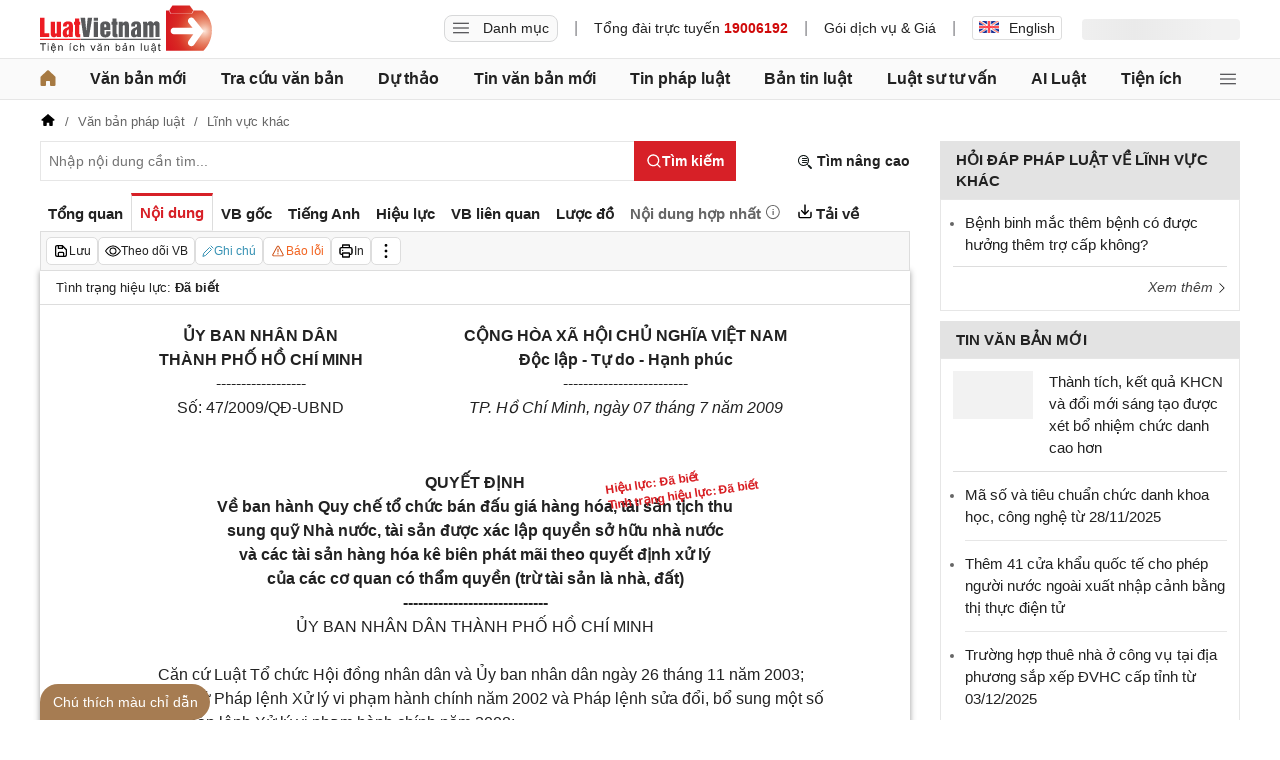

--- FILE ---
content_type: text/html; charset=utf-8
request_url: https://luatvietnam.vn/linh-vuc-khac/quyet-dinh-47-2009-qd-ubnd-uy-ban-nhan-dan-tp-hcm-43770-d2.html
body_size: 36352
content:
<!DOCTYPE html>
<html lang="vi">

<head>
    <meta charset="utf-8" />
    <meta name="viewport" content="width=device-width, initial-scale=1, maximum-scale=1, user-scalable=no">
    <title>Quyết định 47/2009/QĐ-UBND ban hành ngày 07/07/2009</title>
    <meta name=description content="Quyết định 47/2009/QĐ-UBND của Ủy ban Nhân dân Thành phố Hồ Chí Minh về ban hành Quy chế tổ chức bán đấu giá hàng hóa, tài sản tịch thu sung quỹ Nhà nước, tài sản được xác lập quyền sở hữu nhà nước và các tài sản hàng hóa kê biên phát mãi theo quyết định xử lý của các cơ quan có thẩm quyền (trừ tài sản là nhà, đất)">
    <meta name=keywords content="">
    <link rel=canonical href="https://luatvietnam.vn/linh-vuc-khac/quyet-dinh-47-2009-qd-ubnd-uy-ban-nhan-dan-tp-hcm-43770-d2.html">
    
        <meta name="robots" content="index,follow,noydir,noodp" />
    <link rel="image_src" href="https://cdn.luatvietnam.vn/ImageDocs/quyet-dinh-47-2009-qd-ubnd-43770.jpg" />
    <meta property="fb:pages" content="1929419300682424" />
    <meta property="fb:app_id" content="117134849575084" />
    <meta property="article:author" content="https://www.facebook.com/LuatVietnam.vn" />
    <meta property="og:site_name" content="LuatVietnam" />
    <meta property="og:type" content="website" />
    <meta property="og:url" content="https://luatvietnam.vn/linh-vuc-khac/quyet-dinh-47-2009-qd-ubnd-uy-ban-nhan-dan-tp-hcm-43770-d2.html" />
    <meta property="og:locale" content="vi_VN" />
    <meta property="og:title"
        content="Quyết định 47/2009/QĐ-UBND ban hành ngày 07/07/2009" />
    <meta property="og:description"
        content="Quyết định 47/2009/QĐ-UBND của Ủy ban Nhân dân Thành phố Hồ Chí Minh về ban hành Quy chế tổ chức bán đấu giá hàng hóa, tài sản tịch thu sung quỹ Nhà nước, tài sản được xác lập quyền sở hữu nhà nước và các tài sản hàng hóa kê biên phát mãi theo quyết định xử lý của các cơ quan có thẩm quyền (trừ tài sản là nhà, đất)" />
    <meta property="og:image" content="https://cdn.luatvietnam.vn/ImageDocs/quyet-dinh-47-2009-qd-ubnd-43770.jpg" />
    <meta property="og:image:secure_url"
        content="https://cdn.luatvietnam.vn/ImageDocs/quyet-dinh-47-2009-qd-ubnd-43770.jpg" />
    <meta property="og:image:width" content="600" />
    <meta property="og:image:height" content="300" />
    <meta property="og:caption" content="Quyết định 47/2009/QĐ-UBND ban hành ngày 07/07/2009" />
    <meta name="copyright" content="Copyright © 2000 - 2025 by luatvietnam.vn" />
    <meta name="author" content="LuatVietnam" />
    <meta name="language" content="vietnamese" />
    <link rel="shortcut icon" href="https://cdn2.luatvietnam.vn/images/favicon.ico" type="image/x-icon" />
    <link rel="stylesheet" type="text/css"
        href="https://cdn2.luatvietnam.vn/css/doc-detail/doc-detail.min.css?v=20251203-1" />
<script type="application/ld+json">
    {
    "@context": "https://schema.org",
    "@type": "Organization",
    "url": "https://luatvietnam.vn",
    "logo": "https://luatvietnam.vn/assets/images/logo.png",
    "contactPoint": [{ "@type": "ContactPoint",
    "telephone": "+84938361919",
    "contactType": "customer service"}]
    }
</script>
<script type="application/ld+json">
    {
    "@context": "https://schema.org",
    "@type": "WebSite",
    "url": "https://luatvietnam.vn/",
    "potentialAction": {
    "@type": "SearchAction",
    "target": "https://luatvietnam.vn/van-ban/tim-van-ban.html?Keywords={search_term_string}",
    "query-input": "required name=search_term_string"
    }
    }
</script>
<script type="application/ld+json">
    {
    "@context": "https://schema.org",
    "@type": "LocalBusiness",
    "image": "https://luatvietnam.vn/assets/images/logo.png",
    "address": {
    "@type": "PostalAddress",
    "addressLocality": "Cầu Giấy",
    "addressRegion": "Hà nội",
    "postalCode":"100000",
    "streetAddress": "Tầng 3, Tòa nhà IC Builing, 82 Duy Tân Cầu Giấy",
    "addressCountry": "VN"
    },
    "description": "Kho dữ liệu Văn bản pháp luật đầy đủ, chính thống nhất về hệ thống văn bản pháp luật Việt Nam từ 1945 đến nay ",
    "name": "Văn bản pháp luật Việt Nam",
    "telephone": "+84938361919",
    "openingHours": "Mo,Tu,We,Th,Fr 08:00-17:00",
    "geo": {
    "@type": "GeoCoordinates",
    "latitude": " 21.0312024",
    "longitude": "105.7800692"
    },
    "url": "https://luatvietnam.vn",
    "sameAs" : [ "https://www.facebook.com/Luatvietnam.vn",
    "https://www.twitter.com/LuatVietNam_VN",
    "https://plus.google.com/u/0/communities/113796949546534964680"]
    }
</script>
<script type="application/ld+json">
    [{
        "@type": "Person",
        "name": "Trần Văn Trí",
        "url": "https://www.facebook.com/tran.v.tri"
    },{
        "@type": "Person",
        "name": "Vũ Mạnh Cường",
        "url": "https://www.facebook.com/vu.cuong.9235"
    }]
</script><script type="application/ld+json">
{
    "@context": "https://schema.org/",
    "@type": "Legislation",
    "@id": "https://luatvietnam.vn/#doc-43770",
    "url":"https://luatvietnam.vn/linh-vuc-khac/quyet-dinh-47-2009-qd-ubnd-uy-ban-nhan-dan-tp-hcm-43770-d2.html",
    "name":"Quyết định 472009QĐUBND của Ủy ban Nhân dân Thành phố Hồ Chí Minh về ban hành Quy chế tổ chức bán đấu g ",
    "description":"",
    
    "datePublished":"2009-07-10T16:01:34&#x2B;07:00",
    "dateModified":"2025-11-28T00:00:00&#x2B;07:00",
    "editor":{"@type":"Person","url":"","name":""},
    "legislationIdentifier": "47/2009/QĐ-UBND",
    "legislationType": "Quyết định",
    "legislationPassedBy": "Ủy ban nhân dân Thành phố Hồ Chí Minh",
    "legislationDate": "2009-07-07",
    "temporalCoverage": "2009-07-07"
}
</script>
<script type="application/ld+json">
{
    "@context": "https://schema.org",
    "@type": "BreadcrumbList",
    "itemListElement": [    
    {
        "@type": "ListItem",
        "position": 1,
        "item": "https://luatvietnam.vn",
        "name": "LuatVietNam"
    },

        {
            "@type": "ListItem",
            "position": 2,
            "item": "https://luatvietnam.vn/linh-vuc-khac-22-f2.html",
            "name": "Lĩnh vực khác"
        }, 
        {
            "@type": "ListItem",
            "position": 3,
            "item": "https://luatvietnam.vn/linh-vuc-khac/quyet-dinh-47-2009-qd-ubnd-uy-ban-nhan-dan-tp-hcm-43770-d2.html",
            "name": "Quyết định 472009QĐUBND của Ủy ban Nhân dân Thành phố Hồ Chí Minh về ban hành Quy chế tổ chức bán đấu giá hàng hóa tài sản tịch thu sung quỹ Nhà nước tài sản được xác lập quyền sở hữu nhà nước và các tài sản hàng hóa kê biên phát mãi theo quyết định xử lý của các cơ quan có thẩm quyền trừ tài sản là nhà đất"
        }
            ]
}
</script>
    
<!-- Google Tag Manager -->
<script>
    (function (w, d, s, l, i) {
        w[l] = w[l] || []; w[l].push({
            'gtm.start':
                new Date().getTime(), event: 'gtm.js'
        }); var f = d.getElementsByTagName(s)[0],
            j = d.createElement(s), dl = l != 'dataLayer' ? '&l=' + l : ''; j.async = true; j.src =
                'https://www.googletagmanager.com/gtm.js?id=' + i + dl; f.parentNode.insertBefore(j, f);
    })(window, document, 'script', 'dataLayer', 'GTM-W78WNR7');</script>
<script>
    (function (w, d, s, l, i) {
        w[l] = w[l] || []; w[l].push({
            'gtm.start':
                new Date().getTime(), event: 'gtm.js'
        }); var f = d.getElementsByTagName(s)[0],
            j = d.createElement(s), dl = l != 'dataLayer' ? '&l=' + l : ''; j.async = true; j.src =
                'https://www.googletagmanager.com/gtm.js?id=' + i + dl; f.parentNode.insertBefore(j, f);
    })(window, document, 'script', 'dataLayer', 'GTM-NVLHPK6');</script>
<!-- End Google Tag Manager --></head>

<body data-ctrl="doc" data-act="detail" data-id="43770" data-grpid="2" data-sh="false" data-pt="false" data-dv="false" data-jsv="20251203-1">
<noscript>
    <iframe src="https://www.googletagmanager.com/ns.html?id=GTM-NVLHPK6"
            height="0" width="0" style="display:none;visibility:hidden"></iframe>
</noscript>    <header class="header">
    <div class="main-header">
        <div class="header-logo"> <a href="/" title="Luật Việt Nam"><img alt="Luật Việt Nam"
                    src="https://cdn2.luatvietnam.vn/images/logo.svg" width="172" height="48"></a> </div>
        <div class="header-right">
                <div class="lvn-item">
                    <div class="lvn-item-text">
                        <span class="btn-menu-mega all-menu1" data-role="mega-menu-toggle">
                            <svg width="16" height="16" viewBox="0 -5 30 30" xmlns="http://www.w3.org/2000/svg">
                                <path
                                    d="M29 18a1 1 0 1 1 0 2H1a1 1 0 1 1 0-2zm0-9a1 1 0 1 1 0 2H1a1 1 0 1 1 0-2zm0-9a1 1 0 1 1 0 2H1a1 1 0 1 1 0-2z"
                                    fill="#252528"></path>
                            </svg>
                            Danh mục
                        </span>
                    </div>
                    <div class="lvn-item-text fsize">|</div>
                    <div class="lvn-item-text">Tổng đài trực tuyến <strong class="color-red">19006192</strong></div>
                    <div class="lvn-item-text fsize">|</div>
                    <div class="lvn-item-text sub-service">
                        <a href="/dich-vu.html" title="Dịch vụ">Gói dịch vụ & Giá</a>
                    </div>
                    <div class="lvn-item-text fsize">|</div>
                    <div class="lvn-item-text">
                        <a href="https://english.luatvietnam.vn/" class="btn_en" title="Văn bản Tiếng Anh">
                            <img src="https://cdn2.luatvietnam.vn/images/en.png" alt="" width="20" height="12">
                            English
                        </a>
                    </div>
                    <div data-role="header-user-logged"></div>
                </div>
            <div class="lvn-item placeholder" data-role="account-area">
                <div class="lvn-item-login">
                        <span class="shimmer" style="width: 158px; height: 21px;"></span>
                </div>
            </div>
        </div>
    </div>
</header>
    <nav class="nav-lvn">
        <div class="nav-main">
                <ul class="menu-bar">
                    <li>
                        <a href="/" title="Trang chủ">
                            <svg width="16" height="16" viewBox="0 0 18 19" fill="none" xmlns="http://www.w3.org/2000/svg">
                                <path
                                    d="M18 8.833V17.5a1.5 1.5 0 0 1-1.5 1.5h-3.75a1.5 1.5 0 0 1-1.5-1.5v-3.75a.75.75 0 0 0-.75-.75h-3a.75.75 0 0 0-.75.75v3.75a1.5 1.5 0 0 1-1.5 1.5H1.5A1.5 1.5 0 0 1 0 17.5V8.833a1.5 1.5 0 0 1 .485-1.105l7.5-7.076.01-.01a1.5 1.5 0 0 1 2.029.01l7.5 7.076A1.5 1.5 0 0 1 18 8.833"
                                    fill="#a67942" />
                            </svg>
                        </a>
                    </li>
                        <li>
                            <a href="/van-ban-moi.html" title="Văn bản mới">Văn bản mới</a>
                        </li>
                        <li>
                            <a href="/van-ban/tim-van-ban.html" title="Tra cứu văn bản">Tra cứu văn bản</a>
                                <ul>
                                        <li>
                                            <a href="/van-ban-moi.html" title="Văn bản mới">
                                                Văn bản mới                                             </a>
                                        </li>
                                        <li>
                                            <a href="/van-ban-luat-viet-nam.html" title="Văn bản luật Việt Nam">
                                                Văn bản luật Việt Nam                                             </a>
                                        </li>
                                        <li>
                                            <a href="https://english.luatvietnam.vn/" title="Văn bản tiếng Anh">
                                                Văn bản tiếng Anh                                                     <img data-src="https://image3.luatvietnam.vn/uploaded/images/original/2024/08/22/en_2208013926.png" class="ic-enlg" width="20"
                                                        height="12" alt="Văn bản tiếng Anh" />
                                            </a>
                                        </li>
                                        <li>
                                            <a href="/van-ban-uy-ban-nhan-dan.html" title="Văn bản UBND">
                                                Văn bản UBND                                             </a>
                                        </li>
                                        <li>
                                            <a href="/cong-van.html" title="Công văn">
                                                Công văn                                             </a>
                                        </li>
                                        <li>
                                            <a href="/van-ban-hop-nhat.html" title="Văn bản hợp nhất">
                                                Văn bản hợp nhất                                             </a>
                                        </li>
                                        <li>
                                            <a href="/quy-chuan-viet-nam.html" title="Quy chuẩn Việt Nam">
                                                Quy chuẩn Việt Nam                                             </a>
                                        </li>
                                        <li>
                                            <a href="/tieu-chuan-viet-nam.html" title="Tiêu chuẩn Việt Nam">
                                                Tiêu chuẩn Việt Nam                                             </a>
                                        </li>
                                        <li>
                                            <a href="/cong-uoc-t2.html" title="Công ước">
                                                Công ước                                             </a>
                                        </li>
                                        <li>
                                            <a href="/hiep-dinh-t8.html" title="Hiệp định">
                                                Hiệp định                                             </a>
                                        </li>
                                        <li>
                                            <a href="/hiep-uoc-t9.html" title="Hiệp ước">
                                                Hiệp ước                                             </a>
                                        </li>
                                </ul>
                        </li>
                        <li>
                            <a href="/du-thao.html" title="Dự thảo">Dự thảo</a>
                        </li>
                        <li>
                            <a href="/tin-van-ban-moi-c186-article.html" title="Tin văn bản mới">Tin văn bản mới</a>
                        </li>
                        <li>
                            <a href="/tin-phap-luat.html" title="Tin pháp luật ">Tin pháp luật </a>
                                <ul>
                                        <li>
                                            <a href="/tin-phap-luat/quy-dinh-moi-nhat-ve-hanh-chinh-c570-article.html" title="Hành chính">
                                                Hành chính                                             </a>
                                        </li>
                                        <li>
                                            <a href="/tin-phap-luat/thue-phi-le-phi-c565-article.html" title="Thuế - Phí">
                                                Thuế - Phí                                             </a>
                                        </li>
                                        <li>
                                            <a href="/tin-phap-luat/dat-dai-nha-o-c567-article.html" title="Đất đai - Nhà ở">
                                                Đất đai - Nhà ở                                             </a>
                                        </li>
                                        <li>
                                            <a href="/tin-phap-luat/quy-dinh-ve-bao-hiem-c563-article.html" title="Bảo hiểm">
                                                Bảo hiểm                                             </a>
                                        </li>
                                        <li>
                                            <a href="/tin-phap-luat/quy-dinh-moi-nhat-ve-can-bo-cong-chuc-c566-article.html" title="Cán bộ - Công chức">
                                                Cán bộ - Công chức                                             </a>
                                        </li>
                                        <li>
                                            <a href="/tin-phap-luat/lao-dong-tien-luong-c562-article.html" title="Lao động">
                                                Lao động                                             </a>
                                        </li>
                                        <li>
                                            <a href="/tin-phap-luat/quy-dinh-moi-nhat-ve-dan-su-c568-article.html" title="Dân sự">
                                                Dân sự                                             </a>
                                        </li>
                                        <li>
                                            <a href="/tin-phap-luat/giao-thong-c863-article.html" title="Giao thông">
                                                Giao thông                                             </a>
                                        </li>
                                        <li>
                                            <a href="/tin-phap-luat/bieu-mau-c571-article.html" title="Biểu mẫu">
                                                Biểu mẫu                                             </a>
                                        </li>
                                        <li>
                                            <a href="/tin-phap-luat/media-luat-c627-article.html" title="Media Luật">
                                                Media Luật                                             </a>
                                        </li>
                                        <li>
                                            <a href="/tin-phap-luat/linh-vuc-khac-c883-article.html" title="Lĩnh vực khác">
                                                Lĩnh vực khác                                             </a>
                                        </li>
                                </ul>
                        </li>
                        <li>
                            <a href="/ban-tin-luatvietnam-c531-article.html" title="Bản tin luật ">Bản tin luật </a>
                                <ul>
                                        <li>
                                            <a href="/ban-tin-luatvietnam/diem-tin-van-ban-moi-c220-article.html" title="Điểm tin văn bản mới">
                                                Điểm tin văn bản mới                                             </a>
                                        </li>
                                        <li>
                                            <a href="/ban-tin-luatvietnam/diem-tin-chinh-sach-moi-c559-article.html" title="Chính sách mới hàng tháng">
                                                Chính sách mới hàng tháng                                             </a>
                                        </li>
                                        <li>
                                            <a href="/ban-tin-luatvietnam/van-ban-cap-nhat-hang-tuan-c219-article.html" title="Văn bản hàng tuần">
                                                Văn bản hàng tuần                                             </a>
                                        </li>
                                        <li>
                                            <a href="/ban-tin-luatvietnam/ban-tin-hieu-luc-c221-article.html" title="Bản tin hiệu lực">
                                                Bản tin hiệu lực                                             </a>
                                        </li>
                                </ul>
                        </li>
                        <li>
                            <a href="/luat-su-tu-van.html" title="Luật sư tư vấn">Luật sư tư vấn</a>
                        </li>
                        <li>
                            <a href="https://ailuat.luatvietnam.vn/" title="AI Luật">AI Luật</a>
                        </li>
                        <li>
                            <a href="/dich-vu/tien-ich.html" title="Tiện ích">Tiện ích</a>
                                <ul>
                                        <li>
                                            <a href="/bang-gia-dat.html" title="Tra cứu giá đất">
                                                Tra cứu giá đất                                             </a>
                                        </li>
                                        <li>
                                            <a href="/tinh-thue-thu-nhap-ca-nhan.html" title="Tính thuế thu nhập cá nhân">
                                                Tính thuế thu nhập cá nhân                                             </a>
                                        </li>
                                        <li>
                                            <a href="/tinh-bao-hiem-xa-hoi-1-lan.html" title="Tính bảo hiểm xã hội 1 lần">
                                                Tính bảo hiểm xã hội 1 lần                                             </a>
                                        </li>
                                        <li>
                                            <a href="/tinh-luong-gross-net.html" title="Tính lương Gross - Net">
                                                Tính lương Gross - Net                                             </a>
                                        </li>
                                        <li>
                                            <a href="/tinh-muc-huong-bao-hiem-that-nghiep.html" title="Tính bảo hiểm thất nghiệp">
                                                Tính bảo hiểm thất nghiệp                                             </a>
                                        </li>
                                        <li>
                                            <a href="/bang-gia-xang-dau-hom-nay.html" title="Giá xăng hôm nay">
                                                Giá xăng hôm nay                                             </a>
                                        </li>
                                </ul>
                        </li>
                    <li>
                        <span class="btn-menu-mega all-menu2" data-role="mega-menu-toggle">
                            <svg width="16" height="16" viewBox="0 -5 30 30" xmlns="http://www.w3.org/2000/svg">
                                <path
                                    d="M29 18a1 1 0 1 1 0 2H1a1 1 0 1 1 0-2zm0-9a1 1 0 1 1 0 2H1a1 1 0 1 1 0-2zm0-9a1 1 0 1 1 0 2H1a1 1 0 1 1 0-2z"
                                    fill="#252528"></path>
                            </svg>
                        </span>
                    </li>
                </ul>

            <div class="menu-mega" data-role="mega-menu">
                <div class="menu-mega-head">
                    <span class="menu-mega-title">Tất cả chuyên mục</span>
                    <span class="close-menu-mega" data-role="mega-menu-toggle">
                        Đóng
                        <svg width="16" height="16" viewBox="0 0 24 24" xmlns="http://www.w3.org/2000/svg">
                            <path d="m5 4.8 14 14.4m0-14.4L5 19.2" fill="none" stroke="#000" stroke-linecap="round"
                                stroke-linejoin="round" stroke-width="2"></path>
                        </svg>
                    </span>
                </div>
                <div class="menu-mega-content">
                    <div class="menu-mega-left">
                        <div class="row-mega">
                                    <div class="col-menuvb col-mega">
                                            <div class="mega-title"><a href="#"
                                                    title="Văn bản">Văn bản</a></div>
                                                <ul class="ul-menu-mega ul-mega">
                                                        <li>
                                                            <a href="/van-ban-moi.html" title="Văn bản mới">
                                                                Văn bản mới                                                             </a>
                                                        </li>
                                                        <li>
                                                            <a href="/van-ban-luat-viet-nam.html" title="Văn bản luật Việt Nam">
                                                                Văn bản luật Việt Nam                                                             </a>
                                                        </li>
                                                        <li>
                                                            <a href="https://english.luatvietnam.vn/" title="Văn bản tiếng Anh">
                                                                Văn bản tiếng Anh                                                                     <img data-src="https://image3.luatvietnam.vn/uploaded/images/original/2024/08/22/en_2208013926.png" class="ic-enlg"
                                                                        width="20" height="12" alt="Văn bản tiếng Anh" />
                                                            </a>
                                                        </li>
                                                        <li>
                                                            <a href="/van-ban-uy-ban-nhan-dan.html" title="Văn bản UBND">
                                                                Văn bản UBND                                                             </a>
                                                        </li>
                                                        <li>
                                                            <a href="/cong-van.html" title="Công văn">
                                                                Công văn                                                             </a>
                                                        </li>
                                                        <li>
                                                            <a href="/van-ban-hop-nhat.html" title="Văn bản hợp nhất">
                                                                Văn bản hợp nhất                                                             </a>
                                                        </li>
                                                        <li>
                                                            <a href="/tieu-chuan-viet-nam.html" title="Tiêu chuẩn Việt Nam">
                                                                Tiêu chuẩn Việt Nam                                                             </a>
                                                        </li>
                                                        <li>
                                                            <a href="/quy-chuan-viet-nam.html" title="Quy chuẩn Việt Nam">
                                                                Quy chuẩn Việt Nam                                                             </a>
                                                        </li>
                                                        <li>
                                                            <a href="/cong-uoc-t2.html" title="Công ước">
                                                                Công ước                                                             </a>
                                                        </li>
                                                        <li>
                                                            <a href="/hiep-dinh-t8.html" title="Hiệp định">
                                                                Hiệp định                                                             </a>
                                                        </li>
                                                        <li>
                                                            <a href="/hiep-uoc-t9.html" title="Hiệp ước">
                                                                Hiệp ước                                                             </a>
                                                        </li>
                                                        <li>
                                                            <a href="/du-thao.html" title="Dự thảo">
                                                                Dự thảo                                                             </a>
                                                        </li>
                                                </ul>
                                    </div>
                                <div class="col-menulinhvuc col-mega" data-role="mega-field-column">
                                    <div class="mega-title">Lĩnh vực tra cứu văn bản</div>
                                    <div class="search-menulvvb">
                                        <input class="input input-menulvvb" data-role="mega-field-input"
                                            placeholder="Tìm lĩnh vực hoạt động...">
                                        <span class="btn-menulvvb"><svg width="16" height="16" viewBox="-2.5 -2.5 24 24"
                                                xmlns="http://www.w3.org/2000/svg" preserveAspectRatio="xMinYMin"
                                                class="jam jam-search">
                                                <path
                                                    d="M8 14A6 6 0 1 0 8 2a6 6 0 0 0 0 12m6.32-1.094 3.58 3.58a1 1 0 1 1-1.415 1.413l-3.58-3.58a8 8 0 1 1 1.414-1.414z">
                                                </path>
                                            </svg></span>
                                    </div>
                                    <div class="div-menu-list">
                                        <ul class="ul-menu-list ul-mega">
                                                <li data-available=1>
                                                    <a href="/an-ninh-quoc-gia-46-f1.html" data-role="mega-field-item"
                                                        title="An ninh quốc gia">An ninh quốc gia</a>
                                                </li>
                                                <li data-available=1>
                                                    <a href="/an-ninh-trat-tu-11-f1.html" data-role="mega-field-item"
                                                        title="An ninh trật tự">An ninh trật tự</a>
                                                </li>
                                                <li data-available=1>
                                                    <a href="/bao-chi-truyen-hinh-58-f1.html" data-role="mega-field-item"
                                                        title="Báo chí-Truyền hình">Báo chí-Truyền hình</a>
                                                </li>
                                                <li data-available=1>
                                                    <a href="/bao-hiem-57-f1.html" data-role="mega-field-item"
                                                        title="Bảo hiểm">Bảo hiểm</a>
                                                </li>
                                                <li data-available=1>
                                                    <a href="/can-bo-cong-chuc-vien-chuc-45-f1.html" data-role="mega-field-item"
                                                        title="Cán bộ-Công chức-Viên chức">Cán bộ-Công chức-Viên chức</a>
                                                </li>
                                                <li data-available=1>
                                                    <a href="/chinh-sach-25-f1.html" data-role="mega-field-item"
                                                        title="Chính sách">Chính sách</a>
                                                </li>
                                                <li data-available=1>
                                                    <a href="/chung-khoan-35-f1.html" data-role="mega-field-item"
                                                        title="Chứng khoán">Chứng khoán</a>
                                                </li>
                                                <li data-available=1>
                                                    <a href="/co-cau-to-chuc-23-f1.html" data-role="mega-field-item"
                                                        title="Cơ cấu tổ chức">Cơ cấu tổ chức</a>
                                                </li>
                                                <li data-available=1>
                                                    <a href="/co-phan-co-phan-hoa-52-f1.html" data-role="mega-field-item"
                                                        title="Cổ phần-Cổ phần hoá">Cổ phần-Cổ phần hoá</a>
                                                </li>
                                                <li data-available=1>
                                                    <a href="/cong-nghiep-15-f1.html" data-role="mega-field-item"
                                                        title="Công nghiệp">Công nghiệp</a>
                                                </li>
                                                <li data-available=1>
                                                    <a href="/covid-19-194-f1.html" data-role="mega-field-item"
                                                        title="COVID-19">COVID-19</a>
                                                </li>
                                                <li data-available=1>
                                                    <a href="/cu-tru-ho-khau-43-f1.html" data-role="mega-field-item"
                                                        title="Cư trú-Hộ khẩu">Cư trú-Hộ khẩu</a>
                                                </li>
                                                <li data-available=1>
                                                    <a href="/dan-su-65-f1.html" data-role="mega-field-item"
                                                        title="Dân sự">Dân sự</a>
                                                </li>
                                                <li data-available=1>
                                                    <a href="/dat-dai-nha-o-3-f1.html" data-role="mega-field-item"
                                                        title="Đất đai-Nhà ở">Đất đai-Nhà ở</a>
                                                </li>
                                                <li data-available=1>
                                                    <a href="/dau-thau-canh-tranh-61-f1.html" data-role="mega-field-item"
                                                        title="Đấu thầu-Cạnh tranh">Đấu thầu-Cạnh tranh</a>
                                                </li>
                                                <li data-available=1>
                                                    <a href="/dau-tu-1-f1.html" data-role="mega-field-item"
                                                        title="Đầu tư">Đầu tư</a>
                                                </li>
                                                <li data-available=1>
                                                    <a href="/dia-gioi-hanh-chinh-54-f1.html" data-role="mega-field-item"
                                                        title="Địa giới hành chính">Địa giới hành chính</a>
                                                </li>
                                                <li data-available=1>
                                                    <a href="/dien-luc-62-f1.html" data-role="mega-field-item"
                                                        title="Điện lực">Điện lực</a>
                                                </li>
                                                <li class=target-hidden>
                                                    <a href="/doanh-nghiep-24-f1.html" data-role="mega-field-item"
                                                        title="Doanh nghiệp">Doanh nghiệp</a>
                                                </li>
                                                <li class=target-hidden>
                                                    <a href="/giao-duc-dao-tao-day-nghe-5-f1.html" data-role="mega-field-item"
                                                        title="Giáo dục-Đào tạo-Dạy nghề">Giáo dục-Đào tạo-Dạy nghề</a>
                                                </li>
                                                <li class=target-hidden>
                                                    <a href="/giao-thong-28-f1.html" data-role="mega-field-item"
                                                        title="Giao thông">Giao thông</a>
                                                </li>
                                                <li class=target-hidden>
                                                    <a href="/hai-quan-21-f1.html" data-role="mega-field-item"
                                                        title="Hải quan">Hải quan</a>
                                                </li>
                                                <li class=target-hidden>
                                                    <a href="/hang-hai-34-f1.html" data-role="mega-field-item"
                                                        title="Hàng hải">Hàng hải</a>
                                                </li>
                                                <li class=target-hidden>
                                                    <a href="/hang-khong-193-f1.html" data-role="mega-field-item"
                                                        title="Hàng không">Hàng không</a>
                                                </li>
                                                <li class=target-hidden>
                                                    <a href="/hanh-chinh-27-f1.html" data-role="mega-field-item"
                                                        title="Hành chính">Hành chính</a>
                                                </li>
                                                <li class=target-hidden>
                                                    <a href="/hinh-su-66-f1.html" data-role="mega-field-item"
                                                        title="Hình sự">Hình sự</a>
                                                </li>
                                                <li class=target-hidden>
                                                    <a href="/hoa-chat-189-f1.html" data-role="mega-field-item"
                                                        title="Hóa chất">Hóa chất</a>
                                                </li>
                                                <li class=target-hidden>
                                                    <a href="/hon-nhan-gia-dinh-64-f1.html" data-role="mega-field-item"
                                                        title="Hôn nhân gia đình">Hôn nhân gia đình</a>
                                                </li>
                                                <li class=target-hidden>
                                                    <a href="/ke-toan-kiem-toan-40-f1.html" data-role="mega-field-item"
                                                        title="Kế toán-Kiểm toán">Kế toán-Kiểm toán</a>
                                                </li>
                                                <li class=target-hidden>
                                                    <a href="/khieu-nai-to-cao-59-f1.html" data-role="mega-field-item"
                                                        title="Khiếu nại-Tố cáo">Khiếu nại-Tố cáo</a>
                                                </li>
                                                <li class=target-hidden>
                                                    <a href="/khoa-hoc-cong-nghe-18-f1.html" data-role="mega-field-item"
                                                        title="Khoa học-Công nghệ">Khoa học-Công nghệ</a>
                                                </li>
                                                <li class=target-hidden>
                                                    <a href="/lao-dong-tien-luong-7-f1.html" data-role="mega-field-item"
                                                        title="Lao động-Tiền lương">Lao động-Tiền lương</a>
                                                </li>
                                                <li class=target-hidden>
                                                    <a href="/linh-vuc-khac-22-f1.html" data-role="mega-field-item"
                                                        title="Lĩnh vực khác">Lĩnh vực khác</a>
                                                </li>
                                                <li class=target-hidden>
                                                    <a href="/ngoai-giao-13-f1.html" data-role="mega-field-item"
                                                        title="Ngoại giao">Ngoại giao</a>
                                                </li>
                                                <li class=target-hidden>
                                                    <a href="/nong-nghiep-lam-nghiep-87-f1.html" data-role="mega-field-item"
                                                        title="Nông nghiệp-Lâm nghiệp">Nông nghiệp-Lâm nghiệp</a>
                                                </li>
                                                <li class=target-hidden>
                                                    <a href="/quoc-phong-31-f1.html" data-role="mega-field-item"
                                                        title="Quốc phòng">Quốc phòng</a>
                                                </li>
                                                <li class=target-hidden>
                                                    <a href="/so-huu-tri-tue-29-f1.html" data-role="mega-field-item"
                                                        title="Sở hữu trí tuệ">Sở hữu trí tuệ</a>
                                                </li>
                                                <li class=target-hidden>
                                                    <a href="/tai-chinh-ngan-hang-2-f1.html" data-role="mega-field-item"
                                                        title="Tài chính-Ngân hàng">Tài chính-Ngân hàng</a>
                                                </li>
                                                <li class=target-hidden>
                                                    <a href="/tai-nguyen-moi-truong-86-f1.html" data-role="mega-field-item"
                                                        title="Tài nguyên-Môi trường">Tài nguyên-Môi trường</a>
                                                </li>
                                                <li class=target-hidden>
                                                    <a href="/thi-dua-khen-thuong-ky-luat-55-f1.html" data-role="mega-field-item"
                                                        title="Thi đua-Khen thưởng-Kỷ luật">Thi đua-Khen thưởng-Kỷ luật</a>
                                                </li>
                                                <li class=target-hidden>
                                                    <a href="/thong-tin-truyen-thong-88-f1.html" data-role="mega-field-item"
                                                        title="Thông tin-Truyền thông">Thông tin-Truyền thông</a>
                                                </li>
                                                <li class=target-hidden>
                                                    <a href="/thuc-pham-duoc-pham-49-f1.html" data-role="mega-field-item"
                                                        title="Thực phẩm-Dược phẩm">Thực phẩm-Dược phẩm</a>
                                                </li>
                                                <li class=target-hidden>
                                                    <a href="/thue-phi-le-phi-4-f1.html" data-role="mega-field-item"
                                                        title="Thuế-Phí-Lệ phí">Thuế-Phí-Lệ phí</a>
                                                </li>
                                                <li class=target-hidden>
                                                    <a href="/thuong-mai-quang-cao-51-f1.html" data-role="mega-field-item"
                                                        title="Thương mại-Quảng cáo">Thương mại-Quảng cáo</a>
                                                </li>
                                                <li class=target-hidden>
                                                    <a href="/thuy-hai-san-32-f1.html" data-role="mega-field-item"
                                                        title="Thủy hải sản">Thủy hải sản</a>
                                                </li>
                                                <li class=target-hidden>
                                                    <a href="/tiet-kiem-phong-chong-tham-nhung-lang-phi-48-f1.html" data-role="mega-field-item"
                                                        title="Tiết kiệm-Phòng, chống tham nhũng, lãng phí">Tiết kiệm-Phòng, chống tham nhũng, lãng phí</a>
                                                </li>
                                                <li class=target-hidden>
                                                    <a href="/toa-an-10-f1.html" data-role="mega-field-item"
                                                        title="Tòa án">Tòa án</a>
                                                </li>
                                                <li class=target-hidden>
                                                    <a href="/tu-phap-ho-tich-85-f1.html" data-role="mega-field-item"
                                                        title="Tư pháp-Hộ tịch">Tư pháp-Hộ tịch</a>
                                                </li>
                                                <li class=target-hidden>
                                                    <a href="/van-hoa-the-thao-du-lich-89-f1.html" data-role="mega-field-item"
                                                        title="Văn hóa-Thể thao-Du lịch">Văn hóa-Thể thao-Du lịch</a>
                                                </li>
                                                <li class=target-hidden>
                                                    <a href="/vi-pham-hanh-chinh-26-f1.html" data-role="mega-field-item"
                                                        title="Vi phạm hành chính">Vi phạm hành chính</a>
                                                </li>
                                                <li class=target-hidden>
                                                    <a href="/xay-dung-19-f1.html" data-role="mega-field-item"
                                                        title="Xây dựng">Xây dựng</a>
                                                </li>
                                                <li class=target-hidden>
                                                    <a href="/xuat-nhap-canh-42-f1.html" data-role="mega-field-item"
                                                        title="Xuất nhập cảnh">Xuất nhập cảnh</a>
                                                </li>
                                                <li class=target-hidden>
                                                    <a href="/xuat-nhap-khau-6-f1.html" data-role="mega-field-item"
                                                        title="Xuất nhập khẩu">Xuất nhập khẩu</a>
                                                </li>
                                                <li class=target-hidden>
                                                    <a href="/y-te-suc-khoe-12-f1.html" data-role="mega-field-item"
                                                        title="Y tế-Sức khỏe">Y tế-Sức khỏe</a>
                                                </li>
                                        </ul>
                                    </div>
                                    <div class="more-menu text-center"><span class="btn-more-menu"
                                            data-role="mega-field-toggle-btn">Xem thêm</span></div>
                                </div>
                                    <div class="col-menunew col-mega">
                                            <div class="mega-title"><a href="#"
                                                    title="Tin tức pháp luật">Tin tức pháp luật</a></div>
                                                    <div class="mega-title2"><a href="/tin-van-ban-moi-c186-article.html"
                                                            title="Tin văn bản mới">Tin văn bản mới</a></div>
                                                    <div class="mega-title2"><a href="/tin-phap-luat.html"
                                                            title="Tin pháp luật">Tin pháp luật</a></div>
                                                        <div class="div-menu-list">
                                                            <ul class="ul-menu-list2 ul-mega">
                                                                    <li data-available=1><a href="/tin-phap-luat/quy-dinh-moi-nhat-ve-hanh-chinh-c570-article.html"
                                                                            title="Hành chính">Hành chính</a>
                                                                    </li>
                                                                    <li data-available=1><a href="/tin-phap-luat/thue-phi-le-phi-c565-article.html"
                                                                            title="Thuế - Phí">Thuế - Phí</a>
                                                                    </li>
                                                                    <li data-available=1><a href="/tin-phap-luat/dat-dai-nha-o-c567-article.html"
                                                                            title="Đất đai - Nhà ở">Đất đai - Nhà ở</a>
                                                                    </li>
                                                                    <li data-available=1><a href="/tin-phap-luat/quy-dinh-ve-bao-hiem-c563-article.html"
                                                                            title="Bảo hiểm">Bảo hiểm</a>
                                                                    </li>
                                                                    <li data-available=1><a href="/tin-phap-luat/quy-dinh-moi-nhat-ve-can-bo-cong-chuc-c566-article.html"
                                                                            title="Cán bộ - công chức">Cán bộ - công chức</a>
                                                                    </li>
                                                                    <li data-available=1><a href="/tin-phap-luat/lao-dong-tien-luong-c562-article.html"
                                                                            title="Lao động">Lao động</a>
                                                                    </li>
                                                                    <li data-available=1><a href="/tin-phap-luat/quy-dinh-moi-nhat-ve-dan-su-c568-article.html"
                                                                            title="Dân sự">Dân sự</a>
                                                                    </li>
                                                                    <li data-available=1><a href="/tin-phap-luat/giao-thong-c863-article.html"
                                                                            title="Giao thông ">Giao thông </a>
                                                                    </li>
                                                                    <li class=target-hidden><a href="/tin-phap-luat/bieu-mau-c571-article.html"
                                                                            title="Biểu mẫu">Biểu mẫu</a>
                                                                    </li>
                                                                    <li class=target-hidden><a href="/tin-phap-luat/media-luat-c627-article.html"
                                                                            title="Media Luật">Media Luật</a>
                                                                    </li>
                                                                    <li class=target-hidden><a href="/tin-phap-luat/linh-vuc-khac-c883-article.html"
                                                                            title="Lĩnh vực khác">Lĩnh vực khác</a>
                                                                    </li>
                                                            </ul>
                                                        </div>
                                            <div class="more-menu"><span class="btn-more-menu" title="Xem thêm"
                                                    data-role="mega-more-btn">Xem thêm</span></div>
                                    </div>
                        </div>
                                <div class="row-mega">
                                        <div class="col-menuvb2 col-mega">
                                            <div class="mega-title"><a href="/dich-vu/tien-ich.html"
                                                    title="Tiện ích">Tiện ích</a></div>
                                                <div class="div-menu-list">
                                                    <ul class="ul-menu-mega ul-mega">
                                                            <li data-available=1>
                                                                <a href="/thuat-ngu-phap-ly.html" title="Thuật ngữ pháp lý">
                                                                    Thuật ngữ pháp lý                                                                 </a>
                                                            </li>
                                                            <li data-available=1>
                                                                <a href="/bang-gia-dat.html" title="Tra cứu giá đất">
                                                                    Tra cứu giá đất                                                                 </a>
                                                            </li>
                                                            <li data-available=1>
                                                                <a href="/tra-cuu-dien-tich-tach-thua.html" title="Tra cứu diện tích tách thửa">
                                                                    Tra cứu diện tích tách thửa                                                                 </a>
                                                            </li>
                                                            <li data-available=1>
                                                                <a href="/tinh-thue-thu-nhap-ca-nhan.html" title="Tính thuế thu nhập cá nhân">
                                                                    Tính thuế thu nhập cá nhân                                                                 </a>
                                                            </li>
                                                            <li data-available=1>
                                                                <a href="/tinh-muc-huong-bao-hiem-that-nghiep.html" title="Tính bảo hiểm thất nghiệp">
                                                                    Tính bảo hiểm thất nghiệp                                                                 </a>
                                                            </li>
                                                            <li data-available=1>
                                                                <a href="/tinh-bao-hiem-xa-hoi-1-lan.html" title="Tính bảo hiểm xã hội 1 lần">
                                                                    Tính bảo hiểm xã hội 1 lần                                                                 </a>
                                                            </li>
                                                            <li data-available=1>
                                                                <a href="/tinh-luong-gross-net.html" title="Tính lương Gross - Net">
                                                                    Tính lương Gross - Net                                                                 </a>
                                                            </li>
                                                            <li data-available=1>
                                                                <a href="/muc-luong-toi-thieu-vung.html" title="Tra cứu mức lương tối thiểu">
                                                                    Tra cứu mức lương tối thiểu                                                                 </a>
                                                            </li>
                                                            <li class=target-hidden>
                                                                <a href="/cong-cu-tinh-lai-suat-vay-ngan-hang.html" title="Tính lãi suất vay ngân hàng">
                                                                    Tính lãi suất vay ngân hàng                                                                 </a>
                                                            </li>
                                                            <li class=target-hidden>
                                                                <a href="/cong-cu-tinh-lai-suat-tiet-kiem-ngan-hang.html" title="Tính lãi suất tiết kiệm ngân hàng">
                                                                    Tính lãi suất tiết kiệm ngân hàng                                                                 </a>
                                                            </li>
                                                            <li class=target-hidden>
                                                                <a href="/tinh-thue-gtgt-online.html" title="Tính VAT online">
                                                                    Tính VAT online                                                                 </a>
                                                            </li>
                                                            <li class=target-hidden>
                                                                <a href="/bang-gia-xang-dau-hom-nay.html" title="Giá xăng hôm nay">
                                                                    Giá xăng hôm nay                                                                 </a>
                                                            </li>
                                                            <li class=target-hidden>
                                                                <a href="https://luatvietnam.vn/tinh-tien-che-do-thai-san.html" title="Tính tiền chế độ thai sản">
                                                                    Tính tiền chế độ thai sản                                                                 </a>
                                                            </li>
                                                            <li class=target-hidden>
                                                                <a href="https://luatvietnam.vn/tra-cuu-mat-hang-khong-duoc-giam-thue.html" title="Tra cứu mặt hàng không giảm thuế">
                                                                    Tra cứu mặt hàng không giảm thuế                                                                 </a>
                                                            </li>
                                                            <li class=target-hidden>
                                                                <a href="/tra-cuu-bieu-thue-WTO.html" title="Biểu thuế nhập khẩu WTO">
                                                                    Biểu thuế nhập khẩu WTO                                                                 </a>
                                                            </li>
                                                            <li class=target-hidden>
                                                                <a href="/tra-cuu-bieu-thue-ASEAN.html" title="Biểu thuế ASEAN">
                                                                    Biểu thuế ASEAN                                                                 </a>
                                                            </li>
                                                            <li class=target-hidden>
                                                                <a href="/tra-cuu-ma-nganh-nghe-kinh-doanh.html" title="Tra cứu mã ngành nghề kinh doanh">
                                                                    Tra cứu mã ngành nghề kinh doanh                                                                 </a>
                                                            </li>
                                                            <li class=target-hidden>
                                                                <a href="/covid-19.html" title="Thông tin về dịch Covid-19">
                                                                    Thông tin về dịch Covid-19                                                                 </a>
                                                            </li>
                                                    </ul>
                                                </div>
                                                <div class="more-menu"><span class="btn-more-menu" data-role="mega-more-btn">Xem thêm</span>
                                                </div>
                                        </div>
                                        <div class="col-menuvb2 col-mega">
                                            <div class="mega-title"><a href="/ban-tin-luatvietnam-c531-article.html"
                                                    title="Bản tin luật">Bản tin luật</a></div>
                                                <div class="div-menu-list">
                                                    <ul class="ul-menu-mega ul-mega">
                                                            <li data-available=1>
                                                                <a href="/ban-tin-luatvietnam/diem-tin-van-ban-moi-c220-article.html" title="Điểm tin văn bản mới">
                                                                    Điểm tin văn bản mới                                                                 </a>
                                                            </li>
                                                            <li data-available=1>
                                                                <a href="/ban-tin-luatvietnam/van-ban-cap-nhat-hang-tuan-c219-article.html" title="Văn bản hàng tuần">
                                                                    Văn bản hàng tuần                                                                 </a>
                                                            </li>
                                                            <li data-available=1>
                                                                <a href="/ban-tin-luatvietnam/ban-tin-hieu-luc-c221-article.html" title="Bản tin hiệu lực">
                                                                    Bản tin hiệu lực                                                                 </a>
                                                            </li>
                                                            <li data-available=1>
                                                                <a href="/ban-tin-luatvietnam/diem-tin-chinh-sach-moi-c559-article.html" title="Chính sách mới hàng tháng">
                                                                    Chính sách mới hàng tháng                                                                 </a>
                                                            </li>
                                                    </ul>
                                                </div>
                                        </div>
                                        <div class="col-menuvb2 col-mega">
                                            <div class="mega-title"><a href="/luat-su-tu-van.html"
                                                    title="Luật sư tư vấn">Luật sư tư vấn</a></div>
                                                <div class="div-menu-list">
                                                    <ul class="ul-menu-mega ul-mega">
                                                            <li data-available=1>
                                                                <a href="/dat-cau-hoi-tu-van.html" title="Hỏi đáp cùng chuyên gia">
                                                                    Hỏi đáp cùng chuyên gia                                                                 </a>
                                                            </li>
                                                            <li data-available=1>
                                                                <a href="/danh-ba-luat-su.html" title="Danh sách Luật sư/ VP Luật">
                                                                    Danh sách Luật sư/ VP Luật                                                                 </a>
                                                            </li>
                                                    </ul>
                                                </div>
                                        </div>
                                        <div class="col-menuvb2 col-mega">
                                            <div class="mega-title"><a href="/phap-ly-doanh-nghiep.html"
                                                    title="Pháp lý doanh nghiệp">Pháp lý doanh nghiệp</a></div>
                                                <div class="div-menu-list">
                                                    <ul class="ul-menu-mega ul-mega">
                                                            <li data-available=1>
                                                                <a href="/pldn/thu-tuc-phap-ly-doanh-nghiep.html" title="Thủ tục doanh nghiệp">
                                                                    Thủ tục doanh nghiệp                                                                 </a>
                                                            </li>
                                                            <li data-available=1>
                                                                <a href="/pldn/bieu-mau.html" title="Biểu mẫu">
                                                                    Biểu mẫu                                                                 </a>
                                                            </li>
                                                            <li data-available=1>
                                                                <a href="/pldn/lich-phap-ly.html" title="Lịch pháp lý">
                                                                    Lịch pháp lý                                                                 </a>
                                                            </li>
                                                    </ul>
                                                </div>
                                        </div>
                                </div>
                    </div>
                    <div class="menu-mega-right">
                                                <div class="row-menu1">
                                                    <a href="https://english.luatvietnam.vn/" title="Phiên bản tiếng Anh ">
                                                        Phiên bản tiếng Anh 
                                                            <img class="ic-enlg" data-src="https://image3.luatvietnam.vn/uploaded/images/original/2024/08/22/en_2208013926.png" alt="Phi&#xEA;n b&#x1EA3;n ti&#x1EBF;ng Anh "
                                                                width="20" height="12">
                                                    </a>
                                                </div>
                                            <div class="row-menu1">
                                                <a href="/ban-an/" title="Hệ thống Bản án - Án lệ">
                                                    Hệ thống Bản án - Án lệ
                                                        <img data-src="https://image3.luatvietnam.vn/uploaded/images/original/2024/06/19/moi_1906143321.gif" class="iconnew" width="20" height="12"
                                                            alt="H&#x1EC7; th&#x1ED1;ng B&#x1EA3;n &#xE1;n - &#xC1;n l&#x1EC7;" />
                                                </a>
                                            </div>
                                            <div class="row-menu1">
                                                <a href="https://ailuat.luatvietnam.vn/" title="AI Luật - Trợ lý ảo">
                                                    AI Luật - Trợ lý ảo
                                                        <img data-src="https://image3.luatvietnam.vn/uploaded/images/original/2024/06/19/moi_1906143321.gif" class="iconnew" width="20" height="12"
                                                            alt="AI Lu&#x1EAD;t - Tr&#x1EE3; l&#xFD; &#x1EA3;o" />
                                                </a>
                                            </div>
                                            <div class="row-menu1">
                                                <a href="/dich-vu-phap-ly-doanh-nghiep.html" title="Pháp lý doanh nghiệp">
                                                    Pháp lý doanh nghiệp
                                                </a>
                                            </div>
                                        <div class="row-menu1">
                                                <div class="row-menu2"><a href="/dich-vu.html"
                                                        title="Dịch vụ">Dịch vụ</a></div>
                                            <ul class="ul-menu-mega ul-mega">
                                                    <li>
                                                        <a href="/dich-vu.html" title="Tra cứu văn bản">
                                                            Tra cứu văn bản                                                         </a>
                                                    </li>
                                                    <li>
                                                        <a href="/dich-vu/phan-tich-van-ban.html" title="Phân tích văn bản">
                                                            Phân tích văn bản                                                         </a>
                                                    </li>
                                                    <li>
                                                        <a href="/dich-vu-dich-thuat.html" title="Dịch vụ dịch thuật">
                                                            Dịch vụ dịch thuật                                                         </a>
                                                    </li>
                                                    <li>
                                                        <a href="/dich-vu-noi-dung.html" title="Dịch vụ nội dung">
                                                            Dịch vụ nội dung                                                         </a>
                                                    </li>
                                                    <li>
                                                        <a href="/dich-vu-tong-dai-tu-van.html" title="Tổng đài tư vấn">
                                                            Tổng đài tư vấn                                                         </a>
                                                    </li>
                                            </ul>
                                        </div>
                                        <div class="row-menu1">
                                            <ul class="ul-menu-mega ul-mega">
                                                    <li>
                                                        <a href="/gioi-thieu.html" title="Giới thiệu">
                                                            Giới thiệu                                                         </a>
                                                    </li>
                                                    <li>
                                                        <a href="/huong-dan.html" title="Hướng dẫn sử dụng">
                                                            Hướng dẫn sử dụng                                                         </a>
                                                    </li>
                                            </ul>
                                        </div>
                        <div class="row-menu1">
                            <ul class="ul-menu-mega">
                                <li><span class="color-dark">Liên hệ</span></li>
                                <li>Hỗ trợ: <strong class="color-red">0938 36 1919</strong></li>
                                <li>Giải đáp PL: <strong class="color-red">1900 6192</strong></li>
                                <li>LH quảng cáo: <a href="/cdn-cgi/l/email-protection#44302c313d2630042d2a272b296a322a" title="Liên hệ quảng cáo"><strong
                                            class="color-red"><span class="__cf_email__" data-cfemail="a2d6cad7dbc0d6e2cbccc1cdcf8cd4cc">[email&#160;protected]</span></strong></a></li>
                            </ul>
                        </div>
                        <div class="row-menu1">
                            <ul class="ul-menu-mega">
                                <li><span class="color-dark">Tải ứng dụng</span></li>
                                <li><span class="text-appstore">Android:</span><a
                                        href="https://play.google.com/store/apps/details?id=com.iccom.luatvietnam"
                                        target="_blank" class="icon-appstore"><img width="120" height="36" alt="google"
                                            data-src="https://cdn2.luatvietnam.vn/images/google-play-badge.svg"></a>
                                </li>
                                <li><span class="text-appstore">IOS:</span><a
                                        href="https://apps.apple.com/us/app/lu%E1%BA%ADt-vi%E1%BB%87t-nam/id1498874008"
                                        target="_blank" class="icon-appstore"><img width="120" height="36" alt="appstore"
                                            data-src="https://cdn2.luatvietnam.vn/images/appstore-badge.svg"></a>
                                </li>
                                <li><span class="color-dark">Theo dõi chúng tôi trên:</span></li>
                                <li>
                                    <a href="https://www.facebook.com/Luatvietnam.vn" target="_blank" rel="nofollow"
                                        title="Facebook" class="link-socal"><svg width="24" height="24" viewBox="0 0 24 24"
                                            xmlns="http://www.w3.org/2000/svg">
                                            <path fill="#3B5998" fill-rule="evenodd"
                                                d="M23 0H1a1 1 0 0 0-1 1v22a1 1 0 0 0 1 1h11.75v-9h-3v-3.75h3v-3c0-3.1 1.963-4.625 4.728-4.625 1.324 0 2.463.099 2.794.142v3.24l-1.917.001c-1.504 0-1.855.715-1.855 1.763v2.479h3.75L19.5 15h-3l.06 9H23a1 1 0 0 0 1-1V1a1 1 0 0 0-1-1">
                                            </path>
                                        </svg> </a>
                                    <a href="https://twitter.com/LuatVietNam_VN" target="_blank" rel="nofollow" title="Zalo"
                                        class="link-socal">
                                        <svg id="Layer_1" xmlns="http://www.w3.org/2000/svg" viewBox="0 0 460.1 436.6"
                                            width="24" height="24">
                                            <style>
                                                .st0 {
                                                    fill: #fdfefe
                                                }

                                                .st1 {
                                                    fill: #0180c7
                                                }
                                            </style>
                                            <path class="st0"
                                                d="M82.6 380.9c-1.8-.8-3.1-1.7-1-3.5 1.3-1 2.7-1.9 4.1-2.8 13.1-8.5 25.4-17.8 33.5-31.5 6.8-11.4 5.7-18.1-2.8-26.5C69 269.2 48.2 212.5 58.6 145.5 64.5 107.7 81.8 75 107 46.6c15.2-17.2 33.3-31.1 53.1-42.7 1.2-.7 2.9-.9 3.1-2.7-.4-1-1.1-.7-1.7-.7-33.7 0-67.4-.7-101 .2C28.3 1.7.5 26.6.6 62.3c.2 104.3 0 208.6 0 313 0 32.4 24.7 59.5 57 60.7 27.3 1.1 54.6.2 82 .1 2 .1 4 .2 6 .2H290c36 0 72 .2 108 0 33.4 0 60.5-27 60.5-60.3v-59.1c0-1.4.5-2.9-.4-4.4-1.8.1-2.5 1.6-3.5 2.6-19.4 19.5-42.3 35.2-67.4 46.3-61.5 27.1-124.1 29-187.6 7.2-5.5-2-11.5-2.2-17.2-.8-8.4 2.1-16.7 4.6-25 7.1-24.4 7.6-49.3 11-74.8 6m72.5-168.5c1.7-2.2 2.6-3.5 3.6-4.8 13.1-16.6 26.2-33.2 39.3-49.9 3.8-4.8 7.6-9.7 10-15.5 2.8-6.6-.2-12.8-7-15.2-3-.9-6.2-1.3-9.4-1.1-17.8-.1-35.7-.1-53.5 0-2.5 0-5 .3-7.4.9-5.6 1.4-9 7.1-7.6 12.8 1 3.8 4 6.8 7.8 7.7 2.4.6 4.9.9 7.4.8 10.8.1 21.7 0 32.5.1 1.2 0 2.7-.8 3.6 1-.9 1.2-1.8 2.4-2.7 3.5-15.5 19.6-30.9 39.3-46.4 58.9-3.8 4.9-5.8 10.3-3 16.3s8.5 7.1 14.3 7.5c4.6.3 9.3.1 14 .1 16.2 0 32.3.1 48.5-.1 8.6-.1 13.2-5.3 12.3-13.3-.7-6.3-5-9.6-13-9.7-14.1-.1-28.2 0-43.3 0m116-52.6c-12.5-10.9-26.3-11.6-39.8-3.6-16.4 9.6-22.4 25.3-20.4 43.5 1.9 17 9.3 30.9 27.1 36.6 11.1 3.6 21.4 2.3 30.5-5.1 2.4-1.9 3.1-1.5 4.8.6 3.3 4.2 9 5.8 14 3.9 5-1.5 8.3-6.1 8.3-11.3.1-20 .2-40 0-60-.1-8-7.6-13.1-15.4-11.5-4.3.9-6.7 3.8-9.1 6.9m69.3 37.1c-.4 25 20.3 43.9 46.3 41.3 23.9-2.4 39.4-20.3 38.6-45.6-.8-25-19.4-42.1-44.9-41.3-23.9.7-40.8 19.9-40 45.6m-8.8-19.9c0-15.7.1-31.3 0-47 0-8-5.1-13-12.7-12.9-7.4.1-12.3 5.1-12.4 12.8-.1 4.7 0 9.3 0 14v79.5c0 6.2 3.8 11.6 8.8 12.9 6.9 1.9 14-2.2 15.8-9.1.3-1.2.5-2.4.4-3.7.2-15.5.1-31 .1-46.5">
                                            </path>
                                            <path class="st1"
                                                d="M139.5 436.2c-27.3 0-54.7.9-82-.1-32.3-1.3-57-28.4-57-60.7 0-104.3.2-208.6 0-313C.5 26.7 28.4 1.8 60.5.9c33.6-.9 67.3-.2 101-.2.6 0 1.4-.3 1.7.7-.2 1.8-2 2-3.1 2.7-19.8 11.6-37.9 25.5-53.1 42.7-25.1 28.4-42.5 61-48.4 98.9-10.4 66.9 10.5 123.7 57.8 171.1 8.4 8.5 9.5 15.1 2.8 26.5-8.1 13.7-20.4 23-33.5 31.5-1.4.8-2.8 1.8-4.2 2.7-2.1 1.8-.8 2.7 1 3.5.4.9.9 1.7 1.5 2.5 11.5 10.2 22.4 21.1 33.7 31.5 5.3 4.9 10.6 10 15.7 15.1 2.1 1.9 5.6 2.5 6.1 6.1">
                                            </path>
                                            <path
                                                d="M139.5 436.2c-.5-3.5-4-4.1-6.1-6.2-5.1-5.2-10.4-10.2-15.7-15.1-11.3-10.4-22.2-21.3-33.7-31.5-.6-.8-1.1-1.6-1.5-2.5 25.5 5 50.4 1.6 74.9-5.9 8.3-2.5 16.6-5 25-7.1 5.7-1.5 11.7-1.2 17.2.8 63.4 21.8 126 19.8 187.6-7.2 25.1-11.1 48-26.7 67.4-46.2 1-1 1.7-2.5 3.5-2.6.9 1.4.4 2.9.4 4.4v58.5c.2 33.4-26.6 60.6-60 60.9h-.5c-36 .2-72 0-108 0H145.5q-3-.3-6-.3"
                                                style="fill:#0172b1"></path>
                                            <path class="st1"
                                                d="M155.1 212.4c15.1 0 29.3-.1 43.4 0 7.9.1 12.2 3.4 13 9.7.9 7.9-3.7 13.2-12.3 13.3-16.2.2-32.3.1-48.5.1-4.7 0-9.3.2-14-.1-5.8-.3-11.5-1.5-14.3-7.5s-.8-11.4 3-16.3c15.4-19.6 30.9-39.3 46.4-58.9.9-1.2 1.8-2.4 2.7-3.5-1-1.7-2.4-.9-3.6-1-10.8-.1-21.7 0-32.5-.1-2.5 0-5-.3-7.4-.8-5.7-1.3-9.2-7-7.9-12.6.9-3.8 3.9-6.9 7.7-7.8 2.4-.6 4.9-.9 7.4-.9 17.8-.1 35.7-.1 53.5 0 3.2-.1 6.3.3 9.4 1.1 6.8 2.3 9.7 8.6 7 15.2-2.4 5.7-6.2 10.6-10 15.5q-19.65 25.05-39.3 49.8c-1.1 1.3-2.1 2.6-3.7 4.8">
                                            </path>
                                            <path class="st1"
                                                d="M271.1 159.8c2.4-3.1 4.9-6 9-6.8 7.9-1.6 15.3 3.5 15.4 11.5.3 20 .2 40 0 60 0 5.2-3.4 9.8-8.3 11.3-5 1.9-10.7.4-14-3.9-1.7-2.1-2.4-2.5-4.8-.6-9.1 7.4-19.4 8.7-30.5 5.1-17.8-5.8-25.1-19.7-27.1-36.6-2.1-18.3 4-33.9 20.4-43.5 13.6-8.1 27.4-7.4 39.9 3.5m-35.4 36.5c.2 4.4 1.6 8.6 4.2 12.1 5.4 7.2 15.7 8.7 23 3.3q1.8-1.35 3.3-3.3c5.6-7.6 5.6-20.1 0-27.7-2.8-3.9-7.2-6.2-11.9-6.3-11-.7-18.7 7.8-18.6 21.9m104.7.6c-.8-25.7 16.1-44.9 40.1-45.6 25.5-.8 44.1 16.3 44.9 41.3.8 25.3-14.7 43.2-38.6 45.6-26.1 2.6-46.8-16.3-46.4-41.3m25.1-2.4c-.2 5 1.3 9.9 4.3 14 5.5 7.2 15.8 8.6 23 3 1.1-.8 2-1.8 2.9-2.8 5.8-7.6 5.8-20.4.1-28-2.8-3.8-7.2-6.2-11.9-6.3-10.8-.6-18.4 7.6-18.4 20.1M331.6 177c0 15.5.1 31 0 46.5.1 7.1-5.5 13-12.6 13.2-1.2 0-2.5-.1-3.7-.4-5-1.3-8.8-6.6-8.8-12.9v-79.5c0-4.7-.1-9.3 0-14 .1-7.7 5-12.7 12.4-12.7 7.6-.1 12.7 4.9 12.7 12.9.1 15.6 0 31.3 0 46.9">
                                            </path>
                                            <path class="st0"
                                                d="M235.7 196.3c-.1-14.1 7.6-22.6 18.5-22 4.7.2 9.1 2.5 11.9 6.4 5.6 7.5 5.6 20.1 0 27.7-5.4 7.2-15.7 8.7-23 3.3q-1.8-1.35-3.3-3.3c-2.5-3.5-3.9-7.7-4.1-12.1m129.8-1.8c0-12.4 7.6-20.7 18.4-20.1 4.7.1 9.1 2.5 11.9 6.3 5.7 7.6 5.7 20.5-.1 28-5.6 7.1-16 8.3-23.1 2.7-1.1-.8-2-1.8-2.8-2.9-3-4.1-4.4-9-4.3-14">
                                            </path>
                                            <path
                                                d="M66 1h328.1c35.9 0 65 29.1 65 65v303c0 35.9-29.1 65-65 65H66c-35.9 0-65-29.1-65-65V66C1 30.1 30.1 1 66 1z"
                                                style="fill:none;stroke:#0180c7;stroke-width:2;stroke-miterlimit:10"></path>
                                        </svg>
                                    </a>
                                    <a href="https://www.youtube.com/channel/UCJS4-HA9bdP8ZJ9o_mFRIFA/videos"
                                        title="Youtube" class="link-socal"><svg fill="#c30000" height="24" width="24"
                                            xmlns="http://www.w3.org/2000/svg" viewBox="-143 145 512 512"
                                            xml:space="preserve">
                                            <path d="m78.9 450.3 83.8-49.2-83.8-49.2z"></path>
                                            <path
                                                d="M-143 145v512h512V145zm384 301.8c0 44.1-44.1 44.1-44.1 44.1H29.1c-44.1 0-44.1-44.1-44.1-44.1v-91.5c0-44.1 44.1-44.1 44.1-44.1h167.8c44.1 0 44.1 44.1 44.1 44.1z">
                                            </path>
                                        </svg></a>
                                    <a href="https://www.tiktok.com/@luatvietnam" title="TikTok LuatVietnam"
                                        target="_blank" class="link-socal"><svg viewBox="0 0 24 24"
                                            xmlns="http://www.w3.org/2000/svg" width="28" height="28">
                                            <path
                                                d="M21 2H3a1 1 0 0 0-1 1v18a1 1 0 0 0 1 1h18a1 1 0 0 0 1-1V3a1 1 0 0 0-1-1m-3.281 8.725a4 4 0 0 1-.328.017A3.57 3.57 0 0 1 14.4 9.129v5.493a4.061 4.061 0 1 1-4.06-4.06c.085 0 .167.008.251.013v2a2.067 2.067 0 1 0-.251 4.119 2.123 2.123 0 0 0 2.16-2.045l.02-9.331h1.914A3.564 3.564 0 0 0 17.719 8.5Z">
                                            </path>
                                        </svg></a>
                                    <a href="javascript:void(0)" title="LuatVietnam RSS" class="link-socal"><svg
                                            viewBox="0 0 16 16" xmlns="http://www.w3.org/2000/svg" fill="none" width="30"
                                            height="30">
                                            <path fill="#0A66C2"
                                                d="M12.225 12.225h-1.778V9.44c0-.664-.012-1.519-.925-1.519-.926 0-1.068.724-1.068 1.47v2.834H6.676V6.498h1.707v.783h.024c.348-.594.996-.95 1.684-.925 1.802 0 2.135 1.185 2.135 2.728zM4.67 5.715a1.037 1.037 0 0 1-1.032-1.031c0-.566.466-1.032 1.032-1.032s1.031.466 1.032 1.032c0 .566-.466 1.032-1.032 1.032zm.889 6.51h-1.78V6.498h1.78zM13.11 2H2.885A.88.88 0 0 0 2 2.866v10.268a.88.88 0 0 0 .885.866h10.226a.88.88 0 0 0 .889-.866V2.865a.88.88 0 0 0-.889-.864z">
                                            </path>
                                        </svg></a>

                                </li>
                            </ul>
                        </div>
                    </div>
                </div>
            </div>
        </div>
    </nav>

    <main class="main" id="site-content">
        <div class="main-content">
    <div class="breadcrumb">
        <a href="/" title="Trang chủ"><svg class="svg-home-crumb" width="16" height="16" viewBox="0 0 24 24" version="1.2" baseProfile="tiny" xmlns="http://www.w3.org/2000/svg"><path d="M12 3s-6.186 5.34-9.643 8.232A1.04 1.04 0 0 0 2 12a1 1 0 0 0 1 1h2v7a1 1 0 0 0 1 1h3a1 1 0 0 0 1-1v-4h4v4a1 1 0 0 0 1 1h3a1 1 0 0 0 1-1v-7h2a1 1 0 0 0 1-1 .98.98 0 0 0-.383-.768C18.184 8.34 12 3 12 3"></path></svg></a>
        <a href="/van-ban-moi.html">V&#x103;n b&#x1EA3;n ph&#xE1;p lu&#x1EAD;t</a>
<a href="/linh-vuc-khac-22-f2.html" title="Lĩnh vực khác" class="">Lĩnh vực khác</a>    </div>
    <div class="content-left">
        <div class="section-search" data-role="search-suggest-box">
    <form action="/van-ban/tim-van-ban.html" 
        method="get" 
        class="form-control active-form">
        <div class="form-group mg0">
            <div class="search-home">
                <input type="text" 
                name="keywords" 
                class="input input-search-lvn"
                data-role="search-suggest-input"
                placeholder="Nhập nội dung cần tìm...">
                <button class="text-clear" type="button" data-role="search-suggest-clear">
                    <svg width="12" height="12" viewBox="0 0 16 16" xmlns="http://www.w3.org/2000/svg" fill="none">
                        <path fill="#000" d="M12.78 4.28a.75.75 0 0 0-1.06-1.06L8 6.94 4.28 3.22a.75.75 0 0 0-1.06 1.06L6.94 8l-3.72 3.72a.75.75 0 1 0 1.06 1.06L8 9.06l3.72 3.72a.75.75 0 1 0 1.06-1.06L9.06 8z"></path>
                    </svg>
                </button>
                <button class="btn-search-lvn" type="submit">
                    <svg fill="#fff" width="16" height="16" viewBox="0 0 24 24" xmlns="http://www.w3.org/2000/svg">
                        <path d="M21.71 20.29 18 16.61A9 9 0 1 0 16.61 18l3.68 3.68a1 1 0 0 0 1.42 0 1 1 0 0 0 0-1.39M11 18a7 7 0 1 1 7-7 7 7 0 0 1-7 7"></path>
                    </svg>
                    <span class="m-hide">Tìm kiếm</span>
                </button>
            </div>
                <a href="/van-ban/tim-van-ban.html?AdvancedSearch=1" title="Tìm nâng cao" class="btn-link-search">
                    <svg xmlns="http://www.w3.org/2000/svg" width="16" height="16" viewBox="0 0 32 32" xml:space="preserve">
                    <path d="M21 13c0 .339-.028.672-.069 1H11a1 1 0 1 1 0-2h9.931c.041.328.069.661.069 1m-10-3h9.411a8 8 0 0 0-1.176-2H11a1 1 0 1 0 0 2m-1 7a1 1 0 0 0 1 1h8.235a8 8 0 0 0 1.176-2H11a1 1 0 0 0-1 1m19.414 12.414c-.812.812-2.047.781-2.828 0l-4-4a1.99 1.99 0 0 1-.511-1.925l-2.037-2.037A10.96 10.96 0 0 1 13 24C6.925 24 2 19.075 2 13S6.925 2 13 2s11 4.925 11 11c0 2.677-.958 5.13-2.549 7.037l2.037 2.037a1.99 1.99 0 0 1 1.925.511l4 4a2 2 0 0 1 .001 2.829M22 13c0-4.971-4.029-9-9-9s-9 4.029-9 9 4.029 9 9 9 9-4.029 9-9" style="fill:#111918"></path>
                    </svg>
                    Tìm nâng cao
                </a>
        </div>
        <div class="search-box" data-role="search-suggest-popup">
            <span class="close-search-box" data-role="search-suggest-close">
                <svg width="16" height="16" viewBox="0 0 16 16" xmlns="http://www.w3.org/2000/svg" fill="none">
                    <path fill="#000" d="M12.78 4.28a.75.75 0 0 0-1.06-1.06L8 6.94 4.28 3.22a.75.75 0 0 0-1.06 1.06L6.94 8l-3.72 3.72a.75.75 0 1 0 1.06 1.06L8 9.06l3.72 3.72a.75.75 0 1 0 1.06-1.06L9.06 8z"></path>
                </svg>
            </span>
            <div class="search-tab" data-role="search-suggest-tabs">
                <a href="javascript:void(0)" data-role="search-suggest-tab" data-type="docs" rel="nofollow" class="active">Văn bản</a>
                <a href="javascript:void(0)" data-role="search-suggest-tab" data-type="articles" rel="nofollow">Tin tức</a>
                <a href="javascript:void(0)" data-role="search-suggest-tab" data-type="faqs" rel="nofollow">Hỏi đáp</a>
                <a href="javascript:void(0)" data-role="search-suggest-tab" data-type="judgments" rel="nofollow">Bản án</a>
            </div>
            <div class="search-content" data-role="search-suggest-list"></div>
        </div>
    </form>
</div>
        <article class="the-document">
            <div class="the-tab-panel" data-role="tab-panel">
                <div class="main-tab">
    <div class="tab-panel">
        <ul class="ul-tab-document">
                <li data-tab="#tomtat" class="tab-tom-tat tab-item-doc" title="Tổng quan"> Tổng quan </li>
                <li data-tab="#noidung" class="tab-noi-dung tab-item-doc active" title="Nội dung"> Nội dung </li>
                    <li data-tab="#vbgoc" class="tab-vb-goc tab-item-doc" title="VB gốc"> VB gốc </li>
                <li data-tab="#tienganh" class="tab-tieng-anh tab-item-doc" title="Tiếng Anh">Tiếng Anh</li>
                    <li data-tab="#hieuluc" class="tab-hieu-luc tab-item-doc" title="Hiệu lực"> Hiệu lực </li>
                    <li data-tab="#lienquan" class="tab-vb-lien-quan tab-item-doc" title="VB liên quan"> VB liên quan </li>
                <li data-tab="#luocdo" class="tab-luoc-do tab-item-doc" title="Lược đồ"> Lược đồ </li>
                    <li data-tab="#noidungmix" class="tab-mix tab-item-doc unavailable">
                        <div class="tooltip-1 fix-initial">
                            Nội dung hợp nhất&nbsp;
                        </div>
                        <div class="tooltip-1 fix-initial">
                            <svg class="svg-mix" width="16" height="16" viewBox="0 0 16 16" xmlns="http://www.w3.org/2000/svg" fill="#666">
                                <path fill-rule="evenodd" clip-rule="evenodd" d="M8.568 1.031A6.8 6.8 0 0 1 12.76 3.05a7.06 7.06 0 0 1 .46 9.39 6.85 6.85 0 0 1-8.58 1.74 7 7 0 0 1-3.12-3.5 7.12 7.12 0 0 1-.23-4.71 7 7 0 0 1 2.77-3.79 6.8 6.8 0 0 1 4.508-1.149M9.04 13.88a5.9 5.9 0 0 0 3.41-2.07 6.07 6.07 0 0 0-.4-8.06 5.82 5.82 0 0 0-7.43-.74 6.06 6.06 0 0 0 .5 10.29 5.8 5.8 0 0 0 3.92.58M7.375 6h1.25V5h-1.25zm1.25 1v4h-1.25V7z" />
                            </svg>
                            <div class="tooltip-content-1 fix-tooltipmix">
                                <div class="tooltip-text-1 fix-tooltipmix">
                                    <p> Tính năng này <span class="color-red font-bold">chỉ có tại LuatVietnam.vn</span>. Nội dung hợp nhất tổng hợp lại tất cả các quy định còn hiệu lực của văn bản gốc và các văn bản sửa đổi, bổ sung, đính chính... trên một trang. Việc hợp nhất văn bản gốc và những văn bản, Thông tư, Nghị định hướng dẫn khác không làm thay đổi thứ tự điều khoản, nội dung.</p>
                                    <p>Khách hàng chỉ cần xem Nội dung hợp nhất là có thể nắm bắt toàn bộ quy định hiện hành đang áp dụng, cho dù văn bản gốc đã qua nhiều lần chỉnh sửa, bổ sung.</p>
                                    <p><a href="https://www.youtube.com/watch?v=xQfPxq-Fkms" data-ignore-tab title="Xem hướng dẫn chi tiết cách sử dụng Nội dung hợp nhất" target="_blank" class="color-law"> =>> Xem hướng dẫn chi tiết cách sử dụng Nội dung hợp nhất </a></p>
                                </div>
                            </div>
                        </div>
                    </li>
                <li data-tab="#taive" class="tab-download tab-item-doc" title="Tải về">
                    <svg class="svg-down" width="16" height="16" viewBox="0 0 24 24" fill="none" xmlns="http://www.w3.org/2000/svg">
                        <path d="M3 14v6a2 2 0 0 0 2 2h14a2 2 0 0 0 2-2v-6M12 3v14m0 0-5-5.444M12 17l5-5.444" stroke="#000" stroke-width="2" stroke-linecap="round" stroke-linejoin="round" />
                    </svg>
                    Tải về
                </li>
        </ul>
    </div>
    <div class="the-document-item">
        <div class="toolbar" data-toolbar>
            <div class="document-item m-hiden-sticky">
                <div class="tooltip-1"><span class="btn-doc placeholder" data-role="login">
                        <svg class="fix-ic-doc" fill="#000" width="16" height="16" viewBox="0 0 24 24" xmlns="http://www.w3.org/2000/svg" data-name="Layer 1"><path d="m20.71 9.29-6-6a1 1 0 0 0-.32-.21A1.1 1.1 0 0 0 14 3H6a3 3 0 0 0-3 3v12a3 3 0 0 0 3 3h12a3 3 0 0 0 3-3v-8a1 1 0 0 0-.29-.71M9 5h4v2H9Zm6 14H9v-3a1 1 0 0 1 1-1h4a1 1 0 0 1 1 1Zm4-1a1 1 0 0 1-1 1h-1v-3a3 3 0 0 0-3-3h-4a3 3 0 0 0-3 3v3H6a1 1 0 0 1-1-1V6a1 1 0 0 1 1-1h1v3a1 1 0 0 0 1 1h6a1 1 0 0 0 1-1V6.41l4 4Z" /></svg>
                        <span class="text-luu-vb" data-action-content>Lưu</span>
                    </span>
            <div class="tooltip-content-1 fix-w430">
                <div class="tooltip-text-1 mx-hscroll">Đây là tiện ích dành cho tài khoản <a href="/dich-vu.html" class="link-red underline" target="_blank">
                                Tiêu chuẩn
                              </a> hoặc <a href="/dich-vu.html" class="link-red underline" target="_blank">
                                Nâng cao
                              </a>. Vui lòng <a href="#" class="link-red underline" data-role="login">Đăng nhập</a> tài khoản để xem chi tiết.</div>
            </div></div>
            </div>
                <div class="document-item">
                    <div class="tooltip-1"><div class="btndoc-more tooltip-1">
                            <span class="btn-doc placeholder" title="Theo dõi văn bản" data-role="login">
                                <svg class="fix-ic-doc" width="16" height="16" viewBox="0 0 1024 1024" xmlns="http://www.w3.org/2000/svg"><path d="M512 160c320 0 512 352 512 352S832 864 512 864 0 512 0 512s192-352 512-352m0 64c-225.28 0-384.128 208.064-436.8 288 52.608 79.872 211.456 288 436.8 288 225.28 0 384.128-208.064 436.8-288-52.608-79.872-211.456-288-436.8-288m0 64a224 224 0 1 1 0 448 224 224 0 0 1 0-448m0 64a160.19 160.19 0 0 0-160 160c0 88.192 71.744 160 160 160s160-71.808 160-160-71.744-160-160-160"></path></svg>
                                <span data-action-content class="text-theo-doi-vb">Theo dõi VB</span>
                            </span>
                        </div>
            <div class="tooltip-content-1 fix-w430">
                <div class="tooltip-text-1 mx-hscroll">Đây là tiện ích dành cho tài khoản <a href="/dich-vu.html" class="link-red underline" target="_blank">
                                Tiêu chuẩn
                              </a> hoặc <a href="/dich-vu.html" class="link-red underline" target="_blank">
                                Nâng cao
                              </a>. Vui lòng <a href="#" class="link-red underline" data-role="login">Đăng nhập</a> tài khoản để xem chi tiết.</div>
            </div></div>
                </div>
                <div class="document-item m-hiden-sticky m-hide">
                    <div class="item-hdsd-fix">
                        <div class="tooltip-button" data-role="login">
                            <span title="Ghi chú cá nhân" class="btn-doc  color-cyan">
                                <svg class="fix-ic-doc" xmlns="http://www.w3.org/2000/svg" width="12" height="12" viewBox="0 0 24 24" fill="none" stroke="#3792b4" stroke-width="2" stroke-linecap="round" stroke-linejoin="round">
                                    <path d="m18 2 4 4M7.5 20.5 19 9l-4-4L3.5 16.5 2 22z"></path>
                                </svg>
                                Ghi chú
                            </span>
                        </div>
                    </div>
                </div>
                <div class="document-item m-hiden-sticky m-hide" data-role="report">
                    <span class="btn-doc color-orange" title="Báo lỗi">
                        <svg class="fix-ic-doc" fill="#CA4100" width="16" height="16" viewBox="0 0 36 36" xmlns="http://www.w3.org/2000/svg">
                            <path class="clr-i-outline clr-i-outline-path-1" d="M18 21.32a1.3 1.3 0 0 0 1.3-1.3V14a1.3 1.3 0 1 0-2.6 0v6a1.3 1.3 0 0 0 1.3 1.32" />
                            <circle class="clr-i-outline clr-i-outline-path-2" cx="17.95" cy="24.27" r="1.5" />
                            <path class="clr-i-outline clr-i-outline-path-3" d="M30.33 25.54 20.59 7.6a3 3 0 0 0-5.27 0L5.57 25.54A3 3 0 0 0 8.21 30h19.48a3 3 0 0 0 2.64-4.43Zm-1.78 1.94a1 1 0 0 1-.86.49H8.21a1 1 0 0 1-.88-1.48l9.74-17.94a1 1 0 0 1 1.76 0l9.74 17.94a1 1 0 0 1-.02.99" />
                            <path fill="none" d="M0 0h36v36H0z" />
                        </svg>
                        <span class="text-bao-loi">Báo lỗi</span>
                    </span>
                </div>
                <div class="document-item docprint m-hiden-sticky m-hide" data-role="print">
                    <span title="In tài liệu" class="btn-doc">
                        <svg class="fix-ic-doc" width="16" height="16" viewBox="0 0 24 24" xmlns="http://www.w3.org/2000/svg">
                            <path d="M7 10a1 1 0 1 0 1 1 1 1 0 0 0-1-1m12-4h-1V3a1 1 0 0 0-1-1H7a1 1 0 0 0-1 1v3H5a3 3 0 0 0-3 3v6a3 3 0 0 0 3 3h1v3a1 1 0 0 0 1 1h10a1 1 0 0 0 1-1v-3h1a3 3 0 0 0 3-3V9a3 3 0 0 0-3-3M8 4h8v2H8Zm8 16H8v-4h8Zm4-5a1 1 0 0 1-1 1h-1v-1a1 1 0 0 0-1-1H7a1 1 0 0 0-1 1v1H5a1 1 0 0 1-1-1V9a1 1 0 0 1 1-1h14a1 1 0 0 1 1 1Z" />
                        </svg>
                        In
                    </span>
                </div>
            <div class="document-item">
                <div class="btndoc-more tooltip-1">
                    <span class="btn-doc">
                        <svg class="svgdoc" width="16" height="16" viewBox="0 0 1920 1920" xmlns="http://www.w3.org/2000/svg">
                            <path d="M960 1468.235c93.448 0 169.412 75.965 169.412 169.412S1053.448 1807.059 960 1807.059s-169.412-75.964-169.412-169.412c0-93.447 75.964-169.412 169.412-169.412m0-677.647c93.448 0 169.412 75.964 169.412 169.412S1053.448 1129.412 960 1129.412 790.588 1053.448 790.588 960 866.552 790.588 960 790.588m0-677.647c93.448 0 169.412 75.964 169.412 169.412 0 93.447-75.964 169.412-169.412 169.412S790.588 375.8 790.588 282.353 866.552 112.941 960 112.941" fill-rule="evenodd" />
                        </svg>
                    </span>
                    <div class="tooltip-content-1 w-navtip m-r-sticky">
                        <div class="tooltip-nav">
                            <ul class="ul-navtip">
                                <li class="li-hide">
                                    <span class="color-error" data-role="report">
                                        <svg class="mr-12" fill="#CA4100" width="20" height="20" viewBox="0 0 36 36" xmlns="http://www.w3.org/2000/svg">
                                            <path class="clr-i-outline clr-i-outline-path-1" d="M18 21.32a1.3 1.3 0 0 0 1.3-1.3V14a1.3 1.3 0 1 0-2.6 0v6a1.3 1.3 0 0 0 1.3 1.32"></path>
                                            <circle class="clr-i-outline clr-i-outline-path-2" cx="17.95" cy="24.27" r="1.5"></circle>
                                            <path class="clr-i-outline clr-i-outline-path-3" d="M30.33 25.54 20.59 7.6a3 3 0 0 0-5.27 0L5.57 25.54A3 3 0 0 0 8.21 30h19.48a3 3 0 0 0 2.64-4.43Zm-1.78 1.94a1 1 0 0 1-.86.49H8.21a1 1 0 0 1-.88-1.48l9.74-17.94a1 1 0 0 1 1.76 0l9.74 17.94a1 1 0 0 1-.02.99"></path>
                                            <path fill="none" d="M0 0h36v36H0z"></path>
                                        </svg>
                                        Báo lỗi
                                    </span>
                                </li>
                                <li>
                                    <a href="#" title="Gửi liên kết tới Email" data-role="login">
                                        <svg class="mr-12" width="20" height="20" viewBox="0 0 24 24" fill="none" xmlns="http://www.w3.org/2000/svg">
                                            <path d="M2 6a2 2 0 0 1 2-2h16a2 2 0 0 1 2 2v12a2 2 0 0 1-2 2H4a2 2 0 0 1-2-2zm3.519 0L12 11.671 18.481 6zM20 7.329l-7.341 6.424a1 1 0 0 1-1.318 0L4 7.329V18h16z" fill="#0D0D0D" />
                                        </svg>
                                        Gửi liên kết tới Email
                                    </a>
                                </li>
                                <li>
                                    <span class="mr-12" title="Chia sẻ">
                                        <svg class="mr-12" width="20" height="20" viewBox="0 0 512 512" xmlns="http://www.w3.org/2000/svg">
                                            <path d="M385 464q-28 0-46-19-19-19-19-46 0-9 1-11l-150-85q-17 17-42 17-27 0-46-19t-19-46q0-26 19-44 19-19 46-19 25 0 42 17l150-84q-1-3-1-14 0-26 19-44 18-19 45-19 26 0 45 19 18 18 19 44 0 27-19 46t-45 19q-23 0-43-17l-150 85q1 2 1 11 0 10-1 13l150 85q20-17 44-17 30 0 46 19t16 45-16 45-46 19" />
                                        </svg>
                                        Chia sẻ:
                                    </span>
                                    <a href="#" title="Chia sẻ qua Facebook" data-share="facebook">
                                        <svg class="mr-12" width="20" height="20" viewBox="0 0 24 24" data-name="Flat Color" xmlns="http://www.w3.org/2000/svg">
                                            <path d="M14 6h3a1 1 0 0 0 1-1V3a1 1 0 0 0-1-1h-3a5 5 0 0 0-5 5v3H7a1 1 0 0 0-1 1v2a1 1 0 0 0 1 1h2v7a1 1 0 0 0 1 1h2a1 1 0 0 0 1-1v-7h2.22a1 1 0 0 0 1-.76l.5-2a1 1 0 0 0-1-1.24H13V7a1 1 0 0 1 1-1" style="fill:#000" />
                                        </svg>
                                    </a>
                                    <a href="#" title="Chia sẻ qua X" data-share="x">
                                        <svg class="mr-12" width="20" height="20" viewBox="0 0 24 24" xmlns="http://www.w3.org/2000/svg" data-name="Layer 1">
                                            <path d="M22 5.8a8.5 8.5 0 0 1-2.36.64 4.13 4.13 0 0 0 1.81-2.27 8.2 8.2 0 0 1-2.61 1 4.1 4.1 0 0 0-7 3.74 11.64 11.64 0 0 1-8.45-4.29 4.16 4.16 0 0 0-.55 2.07 4.09 4.09 0 0 0 1.82 3.41 4.05 4.05 0 0 1-1.86-.51v.05a4.1 4.1 0 0 0 3.3 4 4 4 0 0 1-1.1.17 5 5 0 0 1-.77-.07 4.11 4.11 0 0 0 3.83 2.84A8.22 8.22 0 0 1 3 18.34a8 8 0 0 1-1-.06 11.57 11.57 0 0 0 6.29 1.85A11.59 11.59 0 0 0 20 8.45v-.53a8.4 8.4 0 0 0 2-2.12" />
                                        </svg>
                                    </a>
                                </li>
                            </ul>
                        </div>
                    </div>
                </div>
            </div>
        </div>
    </div>
</div>
            </div>
            <div class="tab-content box-shadow">
                <div id="tomtat" data-tab-content class="tab-tom-tat">
                        <div class="div-data" data-role="print-container">
        <div class="the-document-entry">
            <header class="the-document-header">
                <h1 class="the-document-title">Quyết định 47/2009/QĐ-UBND của Ủy ban Nhân dân Thành phố Hồ Chí Minh về ban hành Quy chế tổ chức bán đấu giá hàng hóa, tài sản tịch thu sung quỹ Nhà nước, tài sản được xác lập quyền sở hữu nhà nước và các tài sản hàng hóa kê biên phát mãi theo quyết định xử lý của các cơ quan có thẩm quyền (trừ tài sản là nhà, đất)</h1>
            </header>
            <div class="div-table">
                <table class="table table-bordered">
                    <tbody>
                        <tr>
                            <td class="bg-f7f7f7"><strong>Cơ quan ban hành: </strong></td>
                            <td>
                                    <span>&#x1EE6;y ban nh&#xE2;n d&#xE2;n Th&#xE0;nh ph&#x1ED1; H&#x1ED3; Ch&#xED; Minh</span>
                            </td>
                            <td class="bg-f7f7f7">
                                <div class="tooltip-1">
                                    <strong>Số công báo:</strong>
                                    <svg class="ic-tooltip-1" width="16" height="16" viewBox="0 0 16 16" xmlns="http://www.w3.org/2000/svg" fill="#666">
                                        <path fill-rule="evenodd" clip-rule="evenodd" d="M8.568 1.031A6.8 6.8 0 0 1 12.76 3.05a7.06 7.06 0 0 1 .46 9.39 6.85 6.85 0 0 1-8.58 1.74 7 7 0 0 1-3.12-3.5 7.12 7.12 0 0 1-.23-4.71 7 7 0 0 1 2.77-3.79 6.8 6.8 0 0 1 4.508-1.149M9.04 13.88a5.9 5.9 0 0 0 3.41-2.07 6.07 6.07 0 0 0-.4-8.06 5.82 5.82 0 0 0-7.43-.74 6.06 6.06 0 0 0 .5 10.29 5.8 5.8 0 0 0 3.92.58M7.375 6h1.25V5h-1.25zm1.25 1v4h-1.25V7z"></path>
                                    </svg>
                                    <div class="tooltip-content-1 fix-w430 hover-none">
                                        <div class="tooltip-text-1 fix-backg">
                                            <div class="box-text-content hig-scrol"> Số công báo là mã số ấn phẩm được đăng chính thức trên ấn phẩm thông tin của Nhà nước. Mã số này do Chính phủ thống nhất quản lý. </div>
                                        </div>
                                    </div>

                                </div>
                            </td>
                            <td>
<div class="tooltip-1">
    <span class="color-red">Đã biết</span>
    <svg class="ic-tooltip-1" width="16" height="16" viewBox="0 0 16 16" xmlns="http://www.w3.org/2000/svg" fill="#666">
        <path fill-rule="evenodd" clip-rule="evenodd" d="M8.568 1.031A6.8 6.8 0 0 1 12.76 3.05a7.06 7.06 0 0 1 .46 9.39 6.85 6.85 0 0 1-8.58 1.74 7 7 0 0 1-3.12-3.5 7.12 7.12 0 0 1-.23-4.71 7 7 0 0 1 2.77-3.79 6.8 6.8 0 0 1 4.508-1.149M9.04 13.88a5.9 5.9 0 0 0 3.41-2.07 6.07 6.07 0 0 0-.4-8.06 5.82 5.82 0 0 0-7.43-.74 6.06 6.06 0 0 0 .5 10.29 5.8 5.8 0 0 0 3.92.58M7.375 6h1.25V5h-1.25zm1.25 1v4h-1.25V7z"></path>
    </svg>
    <div class="tooltip-content-1 hieuluc-w430">
            <div class="tooltip-text-1 fix-backg">
                Tiện ích dành cho tài khoản
                <a href="/dich-vu.html" class="link-red underline">Tiêu chuẩn</a>
                hoặc <a href="/dich-vu.html" class="link-red underline">Nâng cao</a>.
                Vui lòng <a href="javascript:void(0)" class="link-red underline btn-auth" data-role="login">Đăng nhập</a> tài khoản để xem chi tiết.
            </div>
    </div>
</div>                            </td>
                        </tr>
                        <tr>
                            <td class="bg-f7f7f7"><strong>Số hiệu:</strong></td>
                            <td>47/2009/Q&#x110;-UBND</td>
                            <td class="bg-f7f7f7"><strong>Ngày đăng công báo:</strong></td>
                            <td>
                                    <em class="color-dark">Đang cập nhật</em>
                            </td>
                        </tr>
                        <tr>
                            <td class="bg-f7f7f7"><strong>Loại văn bản:</strong></td>
                            <td>
                                    <span>Quy&#x1EBF;t &#x111;&#x1ECB;nh</span>
                            </td>
                            <td class="bg-f7f7f7"><strong>Người ký:</strong></td>
                            <td>
                                    <span>Nguy&#x1EC5;n Th&#x1ECB; H&#x1ED3;ng</span>
                            </td>
                        </tr>
                        <tr>
                            <td class="bg-f7f7f7">
                                <div class="tooltip-1">
                                    <strong>Ngày ban hành:</strong>
                                    <svg class="ic-tooltip-1" width="16" height="16" viewBox="0 0 16 16" xmlns="http://www.w3.org/2000/svg" fill="#666">
                                        <path fill-rule="evenodd" clip-rule="evenodd" d="M8.568 1.031A6.8 6.8 0 0 1 12.76 3.05a7.06 7.06 0 0 1 .46 9.39 6.85 6.85 0 0 1-8.58 1.74 7 7 0 0 1-3.12-3.5 7.12 7.12 0 0 1-.23-4.71 7 7 0 0 1 2.77-3.79 6.8 6.8 0 0 1 4.508-1.149M9.04 13.88a5.9 5.9 0 0 0 3.41-2.07 6.07 6.07 0 0 0-.4-8.06 5.82 5.82 0 0 0-7.43-.74 6.06 6.06 0 0 0 .5 10.29 5.8 5.8 0 0 0 3.92.58M7.375 6h1.25V5h-1.25zm1.25 1v4h-1.25V7z"></path>
                                    </svg>
                                    <div class="tooltip-content-1 fix-w430 hover-none">
                                        <div class="tooltip-text-1 fix-backg">
                                            <div class="box-text-content hig-scrol"> Ngày ban hành là ngày, tháng, năm văn bản được thông qua hoặc ký ban hành. </div>
                                        </div>
                                    </div>

                                </div>
                            </td>
                            <td>07/07/2009</td>
                            <td class="bg-f7f7f7">
                                <div class="tooltip-1">
                                    <strong>Ngày hết hiệu lực:</strong>
                                    <svg class="ic-tooltip-1" width="16" height="16" viewBox="0 0 16 16" xmlns="http://www.w3.org/2000/svg" fill="#666">
                                        <path fill-rule="evenodd" clip-rule="evenodd" d="M8.568 1.031A6.8 6.8 0 0 1 12.76 3.05a7.06 7.06 0 0 1 .46 9.39 6.85 6.85 0 0 1-8.58 1.74 7 7 0 0 1-3.12-3.5 7.12 7.12 0 0 1-.23-4.71 7 7 0 0 1 2.77-3.79 6.8 6.8 0 0 1 4.508-1.149M9.04 13.88a5.9 5.9 0 0 0 3.41-2.07 6.07 6.07 0 0 0-.4-8.06 5.82 5.82 0 0 0-7.43-.74 6.06 6.06 0 0 0 .5 10.29 5.8 5.8 0 0 0 3.92.58M7.375 6h1.25V5h-1.25zm1.25 1v4h-1.25V7z"></path>
                                    </svg>
                                    <div class="tooltip-content-1 fix-w430 hover-none">
                                        <div class="tooltip-text-1 fix-backg">
                                            <div class="box-text-content hig-scrol"> Ngày hết hiệu lực là ngày, tháng, năm văn bản chính thức không còn hiệu lực (áp dụng). </div>
                                        </div>
                                    </div>
                                </div>
                            </td>
                            <td>
<div class="tooltip-1">
    <span class="color-red">Đã biết</span>
    <svg class="ic-tooltip-1" width="16" height="16" viewBox="0 0 16 16" xmlns="http://www.w3.org/2000/svg" fill="#666">
        <path fill-rule="evenodd" clip-rule="evenodd" d="M8.568 1.031A6.8 6.8 0 0 1 12.76 3.05a7.06 7.06 0 0 1 .46 9.39 6.85 6.85 0 0 1-8.58 1.74 7 7 0 0 1-3.12-3.5 7.12 7.12 0 0 1-.23-4.71 7 7 0 0 1 2.77-3.79 6.8 6.8 0 0 1 4.508-1.149M9.04 13.88a5.9 5.9 0 0 0 3.41-2.07 6.07 6.07 0 0 0-.4-8.06 5.82 5.82 0 0 0-7.43-.74 6.06 6.06 0 0 0 .5 10.29 5.8 5.8 0 0 0 3.92.58M7.375 6h1.25V5h-1.25zm1.25 1v4h-1.25V7z"></path>
    </svg>
    <div class="tooltip-content-1 hieuluc-w430">
            <div class="tooltip-text-1 fix-backg">
                Tiện ích dành cho tài khoản
                <a href="/dich-vu.html" class="link-red underline">Tiêu chuẩn</a>
                hoặc <a href="/dich-vu.html" class="link-red underline">Nâng cao</a>.
                Vui lòng <a href="javascript:void(0)" class="link-red underline btn-auth" data-role="login">Đăng nhập</a> tài khoản để xem chi tiết.
            </div>
    </div>
</div>                            </td>
                        </tr>
                        <tr>
                            <td class="bg-f7f7f7">
                                <div class="tooltip-1">
                                    <strong>Áp dụng:</strong>
                                    <svg class="ic-tooltip-1" width="16" height="16" viewBox="0 0 16 16" xmlns="http://www.w3.org/2000/svg" fill="#666">
                                        <path fill-rule="evenodd" clip-rule="evenodd" d="M8.568 1.031A6.8 6.8 0 0 1 12.76 3.05a7.06 7.06 0 0 1 .46 9.39 6.85 6.85 0 0 1-8.58 1.74 7 7 0 0 1-3.12-3.5 7.12 7.12 0 0 1-.23-4.71 7 7 0 0 1 2.77-3.79 6.8 6.8 0 0 1 4.508-1.149M9.04 13.88a5.9 5.9 0 0 0 3.41-2.07 6.07 6.07 0 0 0-.4-8.06 5.82 5.82 0 0 0-7.43-.74 6.06 6.06 0 0 0 .5 10.29 5.8 5.8 0 0 0 3.92.58M7.375 6h1.25V5h-1.25zm1.25 1v4h-1.25V7z"></path>
                                    </svg>
                                    <div class="tooltip-content-1 fix-w430 hover-none">
                                        <div class="tooltip-text-1 fix-backg">
                                            <div class="box-text-content hig-scrol"> Ngày áp dụng là ngày, tháng, năm văn bản chính thức có hiệu lực (áp dụng). </div>
                                        </div>
                                    </div>
                                </div>
                            </td>
                            <td>
<div class="tooltip-1">
    <span class="color-red">Đã biết</span>
    <svg class="ic-tooltip-1" width="16" height="16" viewBox="0 0 16 16" xmlns="http://www.w3.org/2000/svg" fill="#666">
        <path fill-rule="evenodd" clip-rule="evenodd" d="M8.568 1.031A6.8 6.8 0 0 1 12.76 3.05a7.06 7.06 0 0 1 .46 9.39 6.85 6.85 0 0 1-8.58 1.74 7 7 0 0 1-3.12-3.5 7.12 7.12 0 0 1-.23-4.71 7 7 0 0 1 2.77-3.79 6.8 6.8 0 0 1 4.508-1.149M9.04 13.88a5.9 5.9 0 0 0 3.41-2.07 6.07 6.07 0 0 0-.4-8.06 5.82 5.82 0 0 0-7.43-.74 6.06 6.06 0 0 0 .5 10.29 5.8 5.8 0 0 0 3.92.58M7.375 6h1.25V5h-1.25zm1.25 1v4h-1.25V7z"></path>
    </svg>
    <div class="tooltip-content-1 hieuluc-w430">
            <div class="tooltip-text-1 fix-backg">
                Tiện ích dành cho tài khoản
                <a href="/dich-vu.html" class="link-red underline">Tiêu chuẩn</a>
                hoặc <a href="/dich-vu.html" class="link-red underline">Nâng cao</a>.
                Vui lòng <a href="javascript:void(0)" class="link-red underline btn-auth" data-role="login">Đăng nhập</a> tài khoản để xem chi tiết.
            </div>
    </div>
</div>                            </td>
                            <td class="bg-f7f7f7">
                                <div class="tooltip-1">
                                    <strong>Tình trạng hiệu lực:</strong>
                                    <svg class="ic-tooltip-1" width="16" height="16" viewBox="0 0 16 16" xmlns="http://www.w3.org/2000/svg" fill="#666">
                                        <path fill-rule="evenodd" clip-rule="evenodd" d="M8.568 1.031A6.8 6.8 0 0 1 12.76 3.05a7.06 7.06 0 0 1 .46 9.39 6.85 6.85 0 0 1-8.58 1.74 7 7 0 0 1-3.12-3.5 7.12 7.12 0 0 1-.23-4.71 7 7 0 0 1 2.77-3.79 6.8 6.8 0 0 1 4.508-1.149M9.04 13.88a5.9 5.9 0 0 0 3.41-2.07 6.07 6.07 0 0 0-.4-8.06 5.82 5.82 0 0 0-7.43-.74 6.06 6.06 0 0 0 .5 10.29 5.8 5.8 0 0 0 3.92.58M7.375 6h1.25V5h-1.25zm1.25 1v4h-1.25V7z"></path>
                                    </svg>
                                    <div class="tooltip-content-1 fix-w430">
                                        <div class="tooltip-text-1 fix-backg">
                                            <div class="box-text-content hig-scrol"> Cho biết trạng thái hiệu lực của văn bản đang tra cứu: Chưa áp dụng, Còn hiệu lực, Hết hiệu lực, Hết hiệu lực 1 phần; Đã sửa đổi, Đính chính hay Không còn phù hợp,... </div>
                                        </div>
                                    </div>
                                </div>
                            </td>
                            <td>
<div class="tooltip-1">
    <span class="color-red">Đã biết</span>
    <svg class="ic-tooltip-1" width="16" height="16" viewBox="0 0 16 16" xmlns="http://www.w3.org/2000/svg" fill="#666">
        <path fill-rule="evenodd" clip-rule="evenodd" d="M8.568 1.031A6.8 6.8 0 0 1 12.76 3.05a7.06 7.06 0 0 1 .46 9.39 6.85 6.85 0 0 1-8.58 1.74 7 7 0 0 1-3.12-3.5 7.12 7.12 0 0 1-.23-4.71 7 7 0 0 1 2.77-3.79 6.8 6.8 0 0 1 4.508-1.149M9.04 13.88a5.9 5.9 0 0 0 3.41-2.07 6.07 6.07 0 0 0-.4-8.06 5.82 5.82 0 0 0-7.43-.74 6.06 6.06 0 0 0 .5 10.29 5.8 5.8 0 0 0 3.92.58M7.375 6h1.25V5h-1.25zm1.25 1v4h-1.25V7z"></path>
    </svg>
    <div class="tooltip-content-1 hieuluc-w430">
            <div class="tooltip-text-1 fix-backg">
                Tiện ích dành cho tài khoản
                <a href="/dich-vu.html" class="link-red underline">Tiêu chuẩn</a>
                hoặc <a href="/dich-vu.html" class="link-red underline">Nâng cao</a>.
                Vui lòng <a href="javascript:void(0)" class="link-red underline btn-auth" data-role="login">Đăng nhập</a> tài khoản để xem chi tiết.
            </div>
    </div>
</div>                            </td>
                        </tr>
                        <tr>
                            <td class="bg-f7f7f7"><strong>Lĩnh vực:</strong></td>
                            <td>
                                        <a href="/linh-vuc-khac-22-f2.html" title="L&#x129;nh v&#x1EF1;c kh&#xE1;c" class="tag-link">L&#x129;nh v&#x1EF1;c kh&#xE1;c</a>                            </td>
                            <td class="bg-f7f7f7"></td>
                                <td></td>
                        </tr>
                    </tbody>
                </table>
            </div>
            <h2 class="the-document-heading mg0">TÓM TẮT QUY&#x1EBE;T &#x110;&#x1ECA;NH 47/2009/Q&#x110;-UBND</h2>
            <div class="the-document-body doc-summary">
                    <p><em>Nội dung tóm tắt đang được cập nhật, Quý khách vui lòng quay lại sau!</em></p>
            </div>
                <div class="download-files">
                    <h2 class="the-document-heading">Tải Quy&#x1EBF;t &#x111;&#x1ECB;nh 47/2009/Q&#x110;-UBND</h2>
                    <div class="section-content">
                                <div class="list-download">
                                    <div class="tooltip-1">
                                        <div title="Tải văn bản tiếng Việt (.pdf)"><img alt="Tải văn bản tiếng Việt (.pdf)" class="ic-download-vb" data-src="https://cdn2.luatvietnam.vn/images/download-pdf.svg"> Quy&#x1EBF;t &#x111;&#x1ECB;nh 47/2009/Q&#x110;-UBND PDF (Bản có dấu đỏ)</div>
                                        <div class="tooltip-content-1 fix-w430">
    <div class="tooltip-text-1 fix-backg">
        <p>
            Đây là tiện ích dành cho tài khoản thành viên. Vui lòng <a href="javascript:void(0)" class="link-red underline btn-auth" data-role="login">Đăng nhập</a> để xem chi tiết.
            Nếu chưa có tài khoản, <a href="javascript:void(0)" class="link-red underline" data-role="register">Đăng ký</a> tại đây!
        </p>
    </div>
</div>
                                    </div>
                                </div>
                                <div class="list-download">
                                    <div class="tooltip-1">
                                        <div title="Tải văn bản tiếng Việt (.doc)"><img alt="Tải văn bản tiếng Việt (.doc)" class="ic-download-vb" data-src="https://cdn2.luatvietnam.vn/images/download-docx.svg"> Quy&#x1EBF;t &#x111;&#x1ECB;nh 47/2009/Q&#x110;-UBND DOC (Bản Word)</div>
                                        <div class="tooltip-content-1 fix-w430">
    <div class="tooltip-text-1 fix-backg">
        <p>
            Đây là tiện ích dành cho tài khoản thành viên. Vui lòng <a href="javascript:void(0)" class="link-red underline btn-auth" data-role="login">Đăng nhập</a> để xem chi tiết.
            Nếu chưa có tài khoản, <a href="javascript:void(0)" class="link-red underline" data-role="register">Đăng ký</a> tại đây!
        </p>
    </div>
</div>
                                    </div>
                                </div>
                    </div>
                </div>
        </div>
    </div>

                </div>
                <div id="noidung" data-tab-content class="tab-noi-dung active">
                        <div class="row-status">
                <div class="item-status"> Tình trạng hiệu lực: <strong>Đã biết</strong> </div>
    </div>
    <div class="the-document-entry" data-role="print-container">
            <div class="fix_docquyen">
                <div class="khung_docquyen">
                    <img class="img-bgdocquyen" alt="bgdocquyen" data-src="https://cdn2.luatvietnam.vn/images/bgdocquyen.png" width="172" height="48">
                    <div class="text_docquyen">
                                <div>Hiệu lực: Đã biết</div>
                                <div> Tình trạng hiệu lực: Đã biết</div>
                    </div>
                </div>
            </div>
        <div class="the-document-body" data-role="content-body">
<div><div align="center"><table border="0" cellspacing="0" cellpadding="0" width="599" style="border-collapse:collapse;width:100%"><tr><td width="247" valign="top"><p align="center" style="text-align:center;text-align:center"><b><span>ỦY BAN NHÂN DÂN</span></b></p><p align="center" style="text-align:center;text-align:center"><b><span>THÀNH PHỐ HỒ CHÍ MINH</span></b></p><p align="center" style="text-align:center;text-align:center"><span>------------------</span></p><p align="center" style="text-align:center;text-align:center"><span>Số: 47/2009/QĐ-UBND</span></p></td><td width="352" valign="top"><p align="center" style="text-align:center;text-align:center"><b><span>CỘNG HÒA XÃ HỘI CHỦ NGHĨA VIỆT NAM</span></b></p><p align="center" style="text-align:center;text-align:center"><b><span>Độc lập - Tự do - Hạnh phúc</span></b></p><p align="center" style="text-align:center;text-align:center"><span>-------------------------</span></p><p align="center" style="text-align:center;text-align:center"><em><span>TP. Hồ Chí Minh, ngày 07 tháng 7 năm 2009</span></em></p></td></tr></table></div><p align="center" style="text-align:center;text-align:center"><b><span>&nbsp;</span></b></p><p align="center" style="text-align:center;text-align:center"><b><span>&nbsp;</span></b></p><p align="center" style="text-align:center;text-align:center"><b><span>QUYẾT ĐỊNH</span></b></p><p align="center" style="text-align:center;text-align:center"><b><span>Về ban hành Quy chế tổ chức bán đấu giá hàng hóa, tài sản tịch thu</span></b></p><p align="center" style="text-align:center;text-align:center"><b><span>sung quỹ Nhà nước, tài sản được xác lập quyền sở hữu nhà nước</span></b></p><p align="center" style="text-align:center;text-align:center"><b><span>và các tài sản hàng hóa kê biên phát mãi theo quyết định xử lý</span></b></p><p align="center" style="text-align:center;text-align:center"><b><span>của các cơ quan có thẩm quyền (trừ tài sản là nhà, đất)</span></b></p><p align="center" style="text-align:center;text-align:center"><b><span>-----------------------------</span></b></p><p align="center" style="text-align:center;text-align:center"><span>ỦY BAN NHÂN DÂN THÀNH PHỐ HỒ CHÍ MINH</span></p><p align="center" style="text-align:center;text-align:center"><span>&nbsp;</span></p><p style="text-indent:.5in"><span>Căn cứ Luật Tổ chức Hội đồng nhân dân và Ủy ban nhân dân ngày 26 tháng 11 năm 2003;</span></p><p style="text-indent:.5in"><span>Căn cứ Pháp lệnh Xử lý vi phạm hành chính năm 2002 và Pháp lệnh sửa đổi, bổ sung một số điều của Pháp lệnh Xử lý vi phạm hành chính năm 2008;</span></p><p style="text-indent:.5in"><span>Căn cứ Nghị định số 14/1998/NĐ-CP ngày 06 tháng 3 năm 1998 của Chính phủ về quản lý tài sản nhà nước;</span></p><p style="text-indent:.5in"><span>Căn cứ Nghị định số 134/2003/NĐ-CP ngày 24 tháng 11 năm 2003 của Chính phủ quy định chi tiết thi hành một số điều của Pháp lệnh Xử lý vi phạm hành chính năm 2002;</span></p><p style="text-indent:.5in"><span>Căn cứ Nghị định số 05/2005/NĐ-CP ngày 18 tháng 01 năm 2005 của Chính phủ về bán đấu giá tài sản;</span></p><p style="text-indent:.5in"><span>Căn cứ Thông tư số 72/2004/TT-BTC ngày 15 tháng 7 năm 2004 của Bộ Tài chính hướng dẫn việc quản lý và xử lý tang vật, phương tiện tịch thu sung quỹ Nhà nước do vi phạm hành chính;</span></p><p style="text-indent:.5in"><span>Căn cứ Thông tư số 34/2005/TT-BTC ngày 12 tháng 5 năm 2005 của Bộ Tài chính hướng dẫn việc xác định giá khởi điểm và chuyển giao tài sản nhà nước để bán đấu giá;</span></p><p style="text-indent:.5in"><span>Căn cứ Thông tư số 13/2007/TT-BTC ngày 06 tháng 3 năm 2007 của Bộ Tài chính sửa đổi, bổ sung Thông tư số 34/2005/TT-BTC ngày 12 tháng 5 năm 2005 của Bộ Tài chính hướng dẫn việc xác định giá khởi điểm và chuyển giao tài sản nhà nước để bán đấu giá;</span></p><p style="text-indent:.5in"><span>Xét đề nghị của Sở Tài chính tại Công văn số 627/STC-CS ngày 16 tháng 01 năm 2009 về phê duyệt Quy chế tổ chức bán đấu giá hàng hóa, tài sản tịch thu sung công quỹ nhà nước, tài sản được xác lập quyền sở hữu nhà nước, tài sản kê biên phát mãi theo quyết định xử lý của các cơ quan có thẩm quyền và ý kiến của Sở Tài chính, Sở Tư pháp tại cuộc họp ngày 19 tháng 5 năm 2009,</span></p><p align="center" style="text-align:center;text-align:center"><b><span>&nbsp;</span></b></p><p align="center" style="text-align:center;text-align:center"><b><span>&nbsp;</span></b></p><p align="center" style="text-align:center;text-align:center"><b><span>QUYẾT ĐỊNH:</span></b></p><p align="center" style="text-align:center;text-align:center"><b><span>&nbsp;</span></b></p><p align="center" style="text-align:center;text-align:center"><b><span>&nbsp;</span></b></p><p style="text-indent:.5in"><span><b><span>Điều 1.</span></b></span><span>Nay ban hành kèm theo Quyết định này Quy chế tổ chức bán đấu giá hàng hóa, tài sản tịch thu sung quỹ nhà nước, tài sản được xác lập quyền sở hữu nhà nước và các tài sản hàng hóa kê biên phát mãi theo quyết định xử lý của các cơ quan có thẩm quyền (trừ tài sản là nhà, đất).</span></p><p style="text-indent:.5in"><span>Căn cứ Quy chế này, Hội đồng định giá và bán đấu giá tài sản tịch thu sung quỹ nhà nước và tài sản được xác lập quyền sở hữu nhà nước của thành phố và của quận - huyện triển khai các hoạt động bán đấu giá.</span></p><p style="text-indent:.5in"><b><span>Điều 2.</span></b><span>Quyết định này thay thế Quyết định số 38/2001/QĐ-UB ngày 07 tháng 5 năm 2001 của Ủy ban nhân dân thành phố về ban hành Quy chế tổ chức bán đấu giá hàng hóa, tài sản tịch thu sung công quỹ nhà nước, tài sản được xác lập quyền sở hữu nhà nước và các tài sản hàng hóa kê biên phát mãi theo quyết định xử lý của các cơ quan có thẩm quyền; bãi bỏ các quy định trái với Quy chế ban hành kèm theo Quyết định này.</span></p><p style="text-indent:.5in"><b><span>Điều 3.</span></b><span>Quyết định này có hiệu lực sau 10 ngày, kể từ ngày ký.</span></p><p style="text-indent:.5in"><b><span>Điều 4.</span></b><span>Chánh Văn phòng Ủy ban nhân dân thành phố, Giám đốc Sở Tài chính, Giám đốc Sở Tư pháp, Chủ tịch Hội đồng định giá và bán đấu giá tài sản tịch thu sung quỹ Nhà nước và tài sản được xác lập quyền sở hữu nhà nước thành phố, quận - huyện, Giám đốc Công an thành phố, Giám đốc Sở Công Thương, Giám đốc Sở Văn hóa, Thể thao và Du lịch, Giám đốc Sở Nông nghiệp và Phát triển nông thôn, Giám đốc Kho bạc Nhà nước thành phố, Cục trưởng Cục Hải quan, Cục trưởng Cục Thuế, Chủ tịch Ủy ban nhân dân các quận - huyện, Chi cục trưởng Chi cục Quản lý thị trường thành phố, Chi cục trưởng Chi cục Kiểm lâm thành phố, Giám đốc Xí nghiệp Phục vụ kỹ thuật thương mại mặt đất Tân Sơn Nhất, Giám đốc Công ty TNHH Dịch vụ hàng hóa Tân Sơn Nhất, Giám đốc các Cảng biển tại thành phố Hồ Chí Minh và các tổ chức, cá nhân có liên quan chịu trách nhiệm thi hành Quyết định này./.</span></p><p style="text-indent:.5in"><span>&nbsp;</span></p><table border="1" cellspacing="0" cellpadding="0" style="border-collapse:collapse;width:100%"><tr><td width="307" valign="top"><p align="center" style="text-align:center;text-align:center"><span>&nbsp;</span></p></td><td width="292" valign="top"><p align="center" style="text-align:center;text-align:center"><b><span>TM. ỦY BAN NHÂN DÂN</span></b></p><p align="center" style="text-align:center;text-align:center"><b><span>KT. CHỦ TỊCH</span></b></p><p align="center" style="text-align:center;text-align:center"><b><span>PHÓ CHỦ TỊCH</span></b></p><p align="center" style="text-align:center;text-align:center"><b><span>&nbsp;</span></b></p><p align="center" style="text-align:center;text-align:center"><b><span>&nbsp;</span></b></p><p align="center" style="text-align:center;text-align:center"><b><span>&nbsp;</span></b></p><p align="center" style="text-align:center;text-align:center"><b><span>&nbsp;</span></b></p><p align="center" style="text-align:center;text-align:center"><b><span>&nbsp;</span></b></p><p align="center" style="text-align:center;text-align:center"><b><span>Nguyễn Thị Hồng</span></b></p></td></tr></table><p style="text-indent:.5in"><span>&nbsp;</span></p><p><span>&nbsp;</span></p><p><span>&nbsp;</span></p><p><span>&nbsp;</span></p><p><span>&nbsp;</span></p><p><span>&nbsp;</span></p><p><span>&nbsp;</span></p><p><span>&nbsp;</span></p><p><span>&nbsp;</span></p><p><span>&nbsp;</span></p><p><span>&nbsp;</span></p><p><span>&nbsp;</span></p><p><span>&nbsp;</span></p><p><span>&nbsp;</span></p><p><span>&nbsp;</span></p><p><span>&nbsp;</span></p><p><span>&nbsp;</span></p><p><span>&nbsp;</span></p><table border="0" cellspacing="0" cellpadding="0" width="600" style="border-collapse:collapse;width:100%"><tr><td width="271" valign="top"><p align="center" style="text-align:center;text-align:center"><b><span>ỦY BAN NHÂN DÂN</span></b></p><p align="center" style="text-align:center;text-align:center"><b><span>THÀNH PHỐ HỒ CHÍ MINH</span></b></p><p align="center" style="text-align:center;text-align:center"><b><span>---------------------</span></b></p></td><td width="329" valign="top"><p align="center" style="text-align:center;text-align:center"><b><span>CỘNG HÒA XÃ HỘI CHỦ NGHĨA VIỆT NAM</span></b></p><p align="center" style="text-align:center;text-align:center"><b><span>Độc lập - Tự do - Hạnh phúc</span></b></p><p align="center" style="text-align:center;text-align:center"><b><span>----------------------</span></b></p></td></tr></table><p align="center" style="text-align:center;text-align:center"><b><span>&nbsp;</span></b></p><p align="center" style="text-align:center;text-align:center"><b><span>&nbsp;</span></b></p><p align="center" style="text-align:center;text-align:center"><b><span>QUY CHẾ</span></b></p><p align="center" style="text-align:center;text-align:center"><b><span>Tổ chức bán đấu giá hàng hóa, tài sản tịch thu sung quỹ</span></b></p><p align="center" style="text-align:center;text-align:center"><b><span>nhà nước, tài sản được xác lập quyền sở hữu nhà nước và các tài sản</span></b></p><p align="center" style="text-align:center;text-align:center"><b><span>hàng hóa kê biên phát mãi theo quyết định xử lý của các cơ quan</span></b></p><p align="center" style="text-align:center;text-align:center"><b><span>có thẩm quyền (trừ tài sản là nhà, đất)</span></b></p><p align="center" style="text-align:center;text-align:center"><em><span>(Ban hành kèm theo Quyết định số 47/2009/QĐ-UBND</span></em></p><p align="center" style="text-align:center;text-align:center"><em><span>ngày 07 tháng 7 năm 2009 của Ủy ban nhân dân thành phố)</span></em></p><p align="center" style="text-align:center;text-align:center"><b><span>---------------------------------</span></b></p><p align="center" style="text-align:center;text-align:center"><b><span>Chương I</span></b></p><p align="center" style="text-align:center;text-align:center"><b><span>QUY ĐỊNH CHUNG</span></b></p><p align="center" style="text-align:center;text-align:center"><b><span>&nbsp;</span></b></p><p style="text-indent:.5in"><b><span>Điều 1.</span></b><span>Quy chế này quy định cụ thể về trình tự, thủ tục tổ chức bán đấu giá công khai tài sản tịch thu sung quỹ Nhà nước, tài sản được xác lập quyền sở hữu nhà nước và các tài sản hàng hóa kê biên phát mãi theo quyết định xử lý của các cơ quan có thẩm quyền (trừ tài sản là nhà, đất).</span></p><p style="text-indent:.5in"><b><span>Điều 2.</span></b><span>Hội đồng định giá và bán đấu giá tài sản tịch thu sung quỹ nhà nước và tài sản được xác lập quyền sở hữu nhà nước thành phố, quận - huyện (gọi tắt là Hội đồng định giá và bán đấu giá) bố trí lịch cụ thể để phối hợp thực hiện các bước:</span></p><p style="text-indent:.5in"><span>1. Lập danh mục hàng hóa đã xử lý tịch thu, đã xác lập quyền sở hữu nhà nước.</span></p><p style="text-indent:.5in"><span>2. Phối hợp với cơ quan xử lý tịch thu và các ngành chức năng tổ chức kiểm tra đánh giá xác định tỷ lệ chất lượng còn lại của tài sản sung công quỹ nhà nước và dự kiến mức giá khởi điểm.</span></p><p style="text-indent:.5in"><span>Đối với các tài sản như: xe ô tô, thiết bị đặc chủng chuyên dùng, dược phẩm, mỹ phẩm, hóa chất… sẽ trưng cầu giám định của cơ quan chuyên môn có chức năng nếu xét thấy cần thiết.</span></p><p style="text-indent:.5in"><b><span>Điều 3.</span></b><span>Hội đồng định giá và bán đấu giá có trách nhiệm</span></p><p style="text-indent:.5in"><span>1. Xác định chất lượng và mức giá khởi điểm cho các mặt hàng, lô hàng bán đấu giá, quy định đối tượng tham gia đấu giá, thống nhất nội dung, kế hoạch tổ chức cuộc bán đấu giá để đăng báo và niêm yết.</span></p><p style="text-indent:.5in"><span>2. Thông báo công khai trên báo Sài Gòn Giải Phóng hai kỳ, mỗi kỳ cách nhau 3 ngày, đồng thời thông tin trên website của Sở Tài chính (đối với Hội đồng định giá và bán đấu giá thành phố), trên mạng Internet của đơn vị (nếu có) về việc tổ chức bán đấu giá.</span></p><p style="text-indent:.5in"><span>Trong trường hợp cần thiết, Hội đồng định giá và bán đấu giá được ủy quyền cho các đơn vị có chức năng bán đấu giá tài sản của nhà nước để thực hiện việc bán đấu giá.</span></p><p style="text-indent:.5in"><b><span>Điều 4.</span></b><span>Hội đồng định giá và bán đấu giá hoặc đơn vị có chức năng bán đấu giá tài sản nhà nước (trong trường hợp được ủy quyền) tiến hành:</span></p><p style="text-indent:.5in"><span>1. Tiếp nhận hồ sơ đăng ký tham gia đấu giá, hồ sơ cụ thể gồm:</span></p><p style="text-indent:.5in"><span>1.1. Giấy chứng nhận đăng ký kinh doanh có đủ điều kiện tham gia đấu giá các mặt hàng có liên quan (bản sao có dấu công chứng hoặc sao y chứng thực của cấp quận - huyện).</span></p><p style="text-indent:.5in"><span>1.2. Công văn tham gia đấu giá.</span></p><p style="text-indent:.5in"><span>1.3. Giấy giới thiệu người đại diện cho tổ chức tham gia đấu giá.</span></p><p style="text-indent:.5in"><span>Hồ sơ tham gia đấu giá phải được thông qua Hội đồng định giá và bán đấu giá xét duyệt đối tượng, thành phần tham gia đấu giá, trước khi bán đấu giá.</span></p><p style="text-indent:.5in"><span>2. Thu phí đấu giá đối với người tham gia đấu giá, được thực hiện theo quy định hiện hành của Ủy ban nhân dân thành phố Hồ Chí Minh.</span></p><p style="text-indent:.5in"><span>Khoản thu này không hoàn trả cho người nộp, dùng để chi phí cho việc tổ chức bán đấu giá, gồm: chi phí niêm yết, thông báo công khai việc tổ chức bán đấu giá, chi phí tổ chức đăng ký mua tài sản bán đấu giá, chi phí in ấn, photo hồ sơ đấu giá, chi phí trưng bày cho xem tài sản, chi phí tổ chức phiên đấu giá, chi phí bàn giao tài sản… và được quyết toán định kỳ hàng năm.</span></p><p style="text-indent:.5in"><span>3. Thu tiền đặt trước: Người tham gia đấu giá phải nộp một khoản tiền đặt trước bằng 5 (năm) % trên mức giá khởi điểm của từng lô hàng mà mình muốn tham gia đấu giá. Trong trường hợp người muốn tham gia đấu giá đã nộp khoản tiền đặt trước nhưng sau đó không dự tại buổi đấu giá mà không có lý do chính đáng (lý do chính đáng cụ thể như bị tai nạn, bệnh cấp cứu, chết…) thì khoản tiền đặt trước đó sẽ được xử lý tịch thu nộp vào ngân sách Nhà nước.</span></p><p style="text-indent:.5in"><span>Hội đồng chỉ giải quyết cho người đăng ký dự đấu giá được rút lại tiền đặt trước trong khoảng thời gian còn được phép nộp tiền đặt trước theo thông báo trong kế hoạch tổ chức bán đấu giá. Quá thời hạn đóng tiền đặt trước, mọi trường hợp người tham gia đấu giá xin rút lại tiền đặt trước sẽ không được giải quyết.</span></p><p style="text-indent:.5in"><span>Phí đấu giá và tiền đặt trước của người tham gia đấu giá được nộp chậm nhất là một ngày trước khi tổ chức bán đấu giá.</span></p><p style="text-indent:.5in"><span>Trong trường hợp người đã nộp tiền đặt trước mua được tài sản bán đấu giá thì khoản tiền đặt trước được trừ vào giá mua; nếu không mua được, thì khoản tiền đặt trước được trả lại cho người nộp ngay sau khi cuộc bán đấu giá kết thúc, trừ trường hợp pháp luật có quy định khác.</span></p><p style="text-indent:.5in"><b><span>Điều 5.</span></b><span>Đối với trường hợp hàng hóa tịch thu (hàng hóa tạm giữ, kê biên v.v…) được Hội đồng định giá và bán đấu giá ủy quyền cho cơ quan có thẩm quyền ra quyết định xử lý bảo quản tại kho của đơn vị, cơ quan được ủy quyền bảo quản hàng hóa sẽ tổ chức hướng dẫn cho các đơn vị đăng ký dự đấu giá đến xem hàng tại địa điểm bảo quản tài sản bán đấu giá.</span></p><p align="center" style="text-align:center;text-indent:0in;text-align:center"><b><span>Chương II</span></b></p><p align="center" style="text-align:center;text-indent:0in;text-align:center"><b><span>THỦ TỤC CUỘC BÁN ĐẤU GIÁ</span></b></p><p style="text-indent:.5in"><b><span>&nbsp;</span></b></p><p style="text-indent:.5in"><b><span>Điều 6.</span></b><span>Nội dung cuộc bán đấu giá</span></p><p style="text-indent:.5in"><span>1. Tổ Thường trực bán đấu giá (do Hội đồng định giá và bán đấu giá thành lập) sẽ trực tiếp điều hành buổi bán đấu giá. Cơ cấu Tổ Thường trực bán đấu giá có Tổ trưởng là đại diện Sở Tài chính thành phố hoặc Phòng Tài chính - Kế hoạch quận - huyện và Tổ phó là đại diện ngành có tài sản tịch thu. Tổ Thường trực bán đấu giá sẽ phân công:</span></p><p style="text-indent:.5in"><span>a) Thư ký ghi biên bản cuộc bán đấu giá (do Sở Tài chính thành phố, Phòng Tài chính - Kế hoạch quận - huyện đảm trách).</span></p><p style="text-indent:.5in"><span>b) Người điều hành cuộc bán đấu giá (do Tổ trưởng hay Tổ phó thay phiên nhau đảm nhiệm).</span></p><p style="text-indent:.5in"><span>2. Tổ Thường trực bán đấu giá sẽ tiến hành:</span></p><p style="text-indent:.5in"><span>a) Giới thiệu các thành phần dự buổi đấu giá.</span></p><p style="text-indent:.5in"><span>b) Điểm danh các đơn vị tham gia đấu giá theo từng lô hàng (những người đã đăng ký và nộp khoản tiền đặt trước đối với lô hàng).</span></p><p style="text-indent:.5in"><span>c) Giới thiệu tên tài sản bán đấu giá.</span></p><p style="text-indent:.5in"><span>d) Phổ biến quy chế bán đấu giá, thể thức nộp tiền sau khi khách hàng trúng đấu giá, thời gian thanh toán tiền và bàn giao tài sản.</span></p><p style="text-indent:.5in"><span>đ) Giải đáp thắc mắc của khách hàng (nếu có).</span></p><p style="text-indent:.5in"><b><span>Điều 7.</span></b><span>Nội quy buổi đấu giá</span></p><p style="text-indent:.5in"><span>1. Mỗi đơn vị tham gia đấu giá được tham dự tại cuộc bán đấu giá tối đa không quá hai người. Người cùng đơn vị chỉ được trao đổi nội bộ, không được trao đổi với đơn vị khác, không được sử dụng điện thoại di động để trao đổi trong phòng bán đấu giá.</span></p><p style="text-indent:.5in"><span>Các đơn vị tham gia đấu giá mang theo giấy giới thiệu và chứng minh nhân dân của người được giới thiệu và một khoản tiền đặt trước tương ứng với phần trăm giá trị của lô hàng (khoản tiền này do Sở Tài chính hướng dẫn) để nộp bổ sung tiền đặt trước (đối với khách hàng trúng đấu giá) cho Tổ Thường trực bán đấu giá.</span></p><p style="text-indent:.5in"><span>2. Hình thức tổ chức bán đấu giá: đấu giá công khai, trực tiếp bằng lời nói và tổ chức làm nhiều vòng. Thời gian tham gia trả giá cho mỗi vòng thi đấu là ba phút.</span></p><p style="text-indent:.5in"><span>a) Người điều hành nhắc lại giá khởi điểm của lô hàng trước khi đấu giá, mức chênh lệch tối thiểu cho mỗi lần trả giá (nấc giá) và mời những người tham gia đấu giá bắt đầu trả giá.</span></p><p style="text-indent:.5in"><span>b) Người tham gia đấu giá trước khi trả giá phải đưa cao số thứ tự và trả giá mình muốn mua trực tiếp bằng lời nói.</span></p><p style="text-indent:.5in"><span>c) Người điều hành nhắc lại số thứ tự của người tham gia đấu giá và giá của người vừa trả giá.</span></p><p style="text-indent:.5in"><span>d) Giá trả sau phải cao hơn giá trả trước kế đó tối thiểu bằng 1% trị giá khởi điểm của lô hàng (nấc giá).</span></p><p style="text-indent:.5in"><span>đ) Đối với mỗi lô hàng, khách hàng phải tham gia đấu giá ngay từ đầu. Trường hợp bỏ một vòng thì mất quyền tham gia đấu giá ở các vòng sau.</span></p><p style="text-indent:.5in"><span>e) Trường hợp nếu ngay vòng đấu đầu tiên, sau 03 phút, nếu tất cả các đơn vị tham gia đấu giá không phát giá thì sẽ bị tịch thu toàn bộ tiền đặt trước của tất cả các đơn vị đăng ký đấu giá.</span></p><p style="text-indent:.5in"><span>Nếu ở những giây cuối cùng của một vòng thi đấu có nhiều khách hàng phát giá cùng một lúc, Tổ Thường trực bán đấu giá sẽ ghi nhận tất cả và lần lượt mời các khách hàng trả giá dù có quá thời gian quy định (03 phút).</span></p><p style="text-indent:.5in"><span>g) Trường hợp ở vòng thi đấu, cuối cùng chỉ còn hai đơn vị phát giá, Người điều hành bán đấu giá sẽ công bố tên người trúng đấu giá, nếu sau 03 lần nhắc lại giá người đã trả cao nhất (mỗi lần cách nhau 20 giây), đơn vị thứ hai (đang phát mức giá thấp hơn) không chịu tiếp tục phát giá; đơn vị này không có quyền khiếu nại về việc không trúng đấu giá.</span></p><p style="text-indent:.5in"><span>h) Tại cuộc bán đấu giá, nếu người đã trả giá cao nhất rút lại giá đã trả trước khi người điều hành cuộc bán đấu giá công bố người mua được tài sản thì cuộc bán đấu giá vẫn tiếp tục và bắt đầu từ giá của người trả liền kề trước đó. Người rút lại giá đã trả không được tham gia trả giá và khoản tiền đặt trước 5% trên giá khởi điểm sẽ bị tịch thu nộp ngân sách nhà nước (theo Điều 20 của Nghị định số 05/2005/NĐ-CP).</span></p><p style="text-indent:.5in"><span>i) Trong quá trình đấu giá, người tham gia đấu giá phải giữ trật tự chung, không được thương lượng trao đổi lẫn nhau.</span></p><p style="text-indent:.5in"><span>k) Tổ trưởng có quyền tạm ngưng buổi đấu giá, lập biên bản xử lý trong các trường hợp sau:</span></p><p style="text-indent:.5in"><span>- Khách hàng có ý định cản trở, ngăn cản, phá rối quyền đấu giá của khách hàng khác sẽ được nhắc nhở, nếu tiếp tục vi phạm, sẽ bị truất quyền tham dự đấu giá.</span></p><p style="text-indent:.5in"><span>- Khách hàng có hành vi mua chuộc, hối lộ, cấu kết với nhân viên trong tổ bán đấu giá để loại trừ khách hàng khác, dìm giá sẽ bị truất quyền dự đấu giá.</span></p><p style="text-indent:.5in"><span>- Trường hợp rút lại giá đã trả, xử lý như đã nêu ở phần trên (theo Điều 20 của Nghị định số 05/2005/NĐ-CP).</span></p><p style="text-indent:.5in"><span>- Nếu phát hiện có hiện tượng cấu kết giữa các khách hàng để dìm giá trong buổi đấu giá.</span></p><p style="text-indent:.5in"><b><span>Điều 8.</span></b><span>Trường hợp sau khi xem hàng, lô hàng bán đấu giá chỉ có một khách hàng đăng ký tham gia đấu giá, Hội đồng sẽ giải quyết bán cho đơn vị này theo giá khởi điểm đấu giá của lô hàng. Nếu đơn vị từ chối không mua lô hàng đã đăng ký hoặc vắng mặt, Hội đồng sẽ tịch thu tiền đặt trước của đơn vị theo Quy chế này, cuộc bán đấu giá xem như không thành.</span></p><p style="text-indent:.5in"><span>Trường hợp sau khi xem hàng, nếu một lô hàng nào đó không có đơn vị nào nộp tiền đặt trước thì xem như kế hoạch đấu giá lô hàng đó không thành, Hội đồng sẽ để lại xem xét điều chỉnh giá khởi điểm và tiếp tục đưa ra đăng báo để bán đấu giá đợt tới.</span></p><p style="text-indent:.5in"><b><span>Điều 9.</span></b><span>Hóa đơn bán hàng tịch thu sung quỹ Nhà nước, tài sản được xác lập quyền sở hữu Nhà nước và các tài sản hàng hóa kê biên phát mãi theo quyết định xử lý của các cơ quan có thẩm quyền... thực hiện theo quy định của Bộ Tài chính.</span></p><p style="text-indent:.5in"><b><span>Điều 10.</span></b><span>Đối với khách hàng trúng đấu giá</span></p><p style="text-indent:.5in"><span>Ngoài tiền đặt trước (5% trên mức giá khởi điểm của lô hàng) sau khi kết thúc phần đấu giá của lô hàng đó, khách hàng phải nộp bổ sung thêm một khoản tiền đặt trước trên mức giá khởi điểm của lô hàng. Căn cứ vào tình hình thực tế việc bán đấu giá tài sản tịch thu sung quỹ nhà nước, tài sản được xác lập quyền sở hữu Nhà nước và các tài sản, hàng hóa kê biên phát mãi theo quyết định xử lý của các cơ quan có thẩm quyền; căn cứ vào Bộ Luật Dân sự năm 2005, giao Sở Tài chính hướng dẫn Hội đồng định giá và bán đấu giá thành phố, quận - huyện việc thu thêm khoản tiền đặt trước đối với khách hàng trúng đấu giá lô hàng.</span></p><p style="text-indent:.5in"><span>Khách hàng trúng đấu giá sau đó từ chối mua ngay tại buổi bán đấu giá hoặc không nộp bổ sung ngay khoản tiền đặt trước trên mức giá khởi điểm của lô hàng thì sẽ bị tịch thu số tiền đặt trước (5% trên mức giá khởi điểm của lô hàng). Đồng thời bị chế tài với hình thức không được tham gia đấu giá ba lần kế tiếp.</span></p><p align="center" style="text-align:center;text-indent:0in;text-align:center"><b><span>Chương III</span></b></p><p align="center" style="text-align:center;text-indent:0in;text-align:center"><b><span>THỦ TỤC SAU KHI CÓ KẾT QUẢ CUỘC BÁN ĐẤU GIÁ</span></b></p><p align="center" style="text-align:center;text-indent:.5in;text-align:center"><b><span>&nbsp;</span></b></p><p style="text-indent:.5in"><b><span>Điều 11.</span></b><span>Tổ Thường trực bán đấu giá sẽ mời người trúng đấu giá mua được lô hàng ký tên vào biên bản đấu giá với sự chứng kiến của hai khách hàng khác. Sau đó, Tổ Thường trực sẽ hoàn trả tiền đặt trước cho những người có tham gia đấu giá nhưng không mua được lô hàng. Khách hàng trúng đấu giá sẽ được cấp biên nhận nộp tiền đặt trước (sẽ trừ vào giá trị lô hàng).</span></p><p style="text-indent:.5in"><b><span>Điều 12.</span></b><span>Trong vòng 20 ngày, kể từ ngày tổ chức cuộc bán đấu giá, người mua được lô hàng đấu giá có trách nhiệm liên hệ với Hội đồng định giá và bán đấu giá để ký hợp đồng mua bán, nộp tiền và lập thủ tục nhận hàng.</span></p><p style="text-indent:.5in"><span>1. Nếu quá 20 ngày, kể từ ngày đơn vị trúng đấu giá, đơn vị không lập thủ tục ký hợp đồng mua bán, không nộp đủ số tiền còn lại để nhận hàng, Hội đồng sẽ tịch thu toàn bộ số tiền đặt trước và nộp vào ngân sách nhà nước, đồng thời đơn vị bị chế tài dưới hình thức không được tham gia đấu giá 3 lần kế tiếp. Hội đồng sẽ có văn bản thông báo cho người trả giá liền kề (nhưng không thấp hơn 3 nấc giá so với giá trúng đấu giá) được mua lô hàng này. Nếu trong vòng 5 ngày người trả giá liền kề có văn bản hoặc không có văn bản phúc đáp việc mua hoặc từ chối mua lô hàng, Hội đồng sẽ xem xét lại đặc điểm và tính chất của lô hàng quyết định giá khởi điểm và tái bán đấu giá.</span></p><p style="text-indent:.5in"><span>2. Khách hàng sau khi thanh toán đủ 100% trị giá trúng đấu giá của lô hàng nhưng vì một lý do nào đó đề nghị hủy hợp đồng sẽ đưa ra Tòa Kinh tế giải quyết theo pháp luật hiện hành. Toàn bộ số tiền đã nộp theo trị giá trúng đấu giá của lô hàng sẽ được tạm giữ chờ phán quyết của Tòa án.</span></p><p style="text-indent:.5in"><b><span>Điều 13.</span></b><span>Trường hợp hàng bán đấu giá được ủy quyền bảo quản tại kho của cơ quan đề xuất ra quyết định tịch thu (hàng tồn đọng tại các cảng biển, hàng hóa hành lý không người nhận của sân bay…), việc thanh lý hợp đồng mua bán tài sản và cung cấp hồ sơ để lập thủ tục chuyển quyền sở hữu (đối với phương tiện vận chuyển nếu có) do cơ quan ra quyết định xử lý hàng hóa theo dõi thực hiện và báo cáo Sở Tài chính thành phố, Phòng Tài chính - Kế hoạch quận - huyện.</span></p><p style="text-indent:.5in"><span>Trường hợp hàng tịch thu đã thu hồi về Kho Tài chính: Hội đồng định giá và bán đấu giá trực tiếp kiểm tra việc thanh lý hợp đồng và cung cấp hồ sơ để lập thủ tục chuyển quyền sở hữu (nếu có).</span></p><p><span>&nbsp;</span></p><p><span>&nbsp;</span></p><p align="center" style="text-align:center;text-indent:0in;text-align:center"><b><span>Chương IV</span></b></p><p align="center" style="text-align:center;text-indent:0in;text-align:center"><b><span>QUẢN LÝ VÀ SỬ DỤNG CÁC KHOẢN THU Ề BÁN ĐẤU GIÁ TÀI SẢN</span></b></p><p align="center" style="text-align:center;text-indent:.5in;text-align:center"><b><span>&nbsp;</span></b></p><p style="text-indent:.5in"><b><span>Điều 14.</span></b><span>Việc mở sổ theo dõi thu chi và quyết toán sẽ được báo cáo định kỳ sau mỗi đợt bán đấu giá; ngành tài chính và cơ quan có thẩm quyền ra quyết định xử lý tịch thu hàng hóa phối hợp báo cáo kết quả quản lý và xử lý tài sản sung quỹ nhà nước để báo cáo với ngành dọc cấp trên.</span></p><p style="text-indent:.5in"><span>Đối với hàng hóa tài sản là vật chứng vụ án, kê biên phát mãi theo quyết định xử lý của các cơ quan có thẩm quyền, việc mở sổ theo dõi thu chi và báo cáo quyết toán thực hiện theo các quy định hiện hành.</span></p><p style="text-indent:.5in"><b><span>Điều 15.</span></b><span>Một số vấn đề khác</span></p><p style="text-indent:.5in"><span>1. Hội đồng định giá và bán đấu giá làm việc theo tính chất kiêm nhiệm và có trách nhiệm đảm bảo thời gian giải quyết, xử lý hàng hóa bán đấu giá từ 30 - 60 ngày (tùy loại hàng).</span></p><p style="text-indent:.5in"><span>2. Đối với việc giao nhận tài sản hoặc ủy quyền bảo quản tài sản tùy tình hình thực tế (căn cứ địa điểm, tính chất của các lô hàng), Hội đồng sẽ xem xét quyết định cụ thể. Việc này sẽ được ghi vào biên bản họp Hội đồng định kỳ.</span></p><p align="center" style="text-align:center;text-indent:0in;text-align:center"><b><span>Chương V</span></b></p><p align="center" style="text-align:center;text-indent:0in;text-align:center"><b><span>TỔ CHỨC THỰC HIỆN</span></b></p><p style="text-indent:.5in"><b><span>Điều 16.</span></b><span>Quy chế này được áp dụng kể từ ngày Quyết định có hiệu lực và giao cho Hội đồng định giá và bán đấu giá tài sản tịch thu sung quỹ nhà nước thành phố, quận - huyện tổ chức thực hiện.</span></p><p style="text-indent:.5in"><b><span>Điều 17.</span></b><span>Giám đốc Sở Tài chính thành phố, Chủ tịch Ủy ban nhân dân các quận - huyện và các thành viên Hội đồng có trách nhiệm thi hành Quy chế này./.</span></p><p style="text-indent:.5in"><span>&nbsp;</span></p><table border="1" cellspacing="0" cellpadding="0" style="border-collapse:collapse;width:100%"><tr><td width="307" valign="top"><p align="center" style="text-align:center;text-align:center"><span>&nbsp;</span></p></td><td width="293" valign="top"><p align="center" style="text-align:center;text-align:center"><b><span>TM. ỦY BAN NHÂN DÂN</span></b></p><p align="center" style="text-align:center;text-align:center"><b><span>KT.CHỦ TỊCH</span></b></p><p align="center" style="text-align:center;text-align:center"><b><span>PHÓ CHỦ TỊCH</span></b></p><p align="center" style="text-align:center;text-align:center"><b><span>&nbsp;</span></b></p><p align="center" style="text-align:center;text-align:center"><b><span>&nbsp;</span></b></p><p align="center" style="text-align:center;text-align:center"><b><span>&nbsp;</span></b></p><p align="center" style="text-align:center;text-align:center"><b><span>&nbsp;</span></b></p><p align="center" style="text-align:center;text-align:center"><b><span>&nbsp;</span></b></p><p align="center" style="text-align:center;text-align:center"><b><span>Nguyễn Thị Hồng</span></b></p></td></tr></table><p><span>&nbsp;</span></p></div>        </div>
    </div>

                </div>
                    <div id="vbgoc" data-tab-content class="tab-vb-goc">
                            <div class="the-document-vbl">
                                <div class="box-notify">
                                    <p class="color-red"><strong>Bạn chưa Đăng nhập thành viên.</strong></p>
                                    <p>Đây là tiện ích dành cho tài khoản thành viên. Vui lòng <a href="javascript:void(0)" class="link-red underline" data-role="login">Đăng nhập</a> để xem chi tiết. Nếu chưa có tài khoản, vui lòng <a href="javascript:void(0)" class="link-red underline" data-role="register">Đăng ký tại đây</a>!</p>
                                </div>
                            </div>
                    </div>
                <div id="tienganh" data-tab-content class="tab-tieng-anh"></div>
                    <div id="hieuluc" data-tab-content class="tab-hieu-luc"></div>
                    <div id="lienquan" data-tab-content class="tab-vb-lien-quan"></div>
                <div id="luocdo" data-tab-content class="tab-luoc-do"></div>
                    <div id="noidungmix" data-tab-content class="tab-vietnamese"></div>
                <div id="taive" data-tab-content class="tab-download">
                    <div class="div-data" data-role="print-container">
    <div class="the-document-vbl">
        <div class="doc-vbl-heading">Quyết định 47/2009/QĐ-UBND của Ủy ban Nhân dân Thành phố Hồ Chí Minh về ban hành Quy chế tổ chức bán đấu giá hàng hóa, tài sản tịch thu sung quỹ Nhà nước, tài sản được xác lập quyền sở hữu nhà nước và các tài sản hàng hóa kê biên phát mãi theo quyết định xử lý của các cơ quan có thẩm quyền (trừ tài sản là nhà, đất)</div>
<div class="box-notify">
    <p class="color-red"><strong>Bạn chưa Đăng nhập thành viên.</strong></p>
    <p>Đây là tiện ích dành cho tài khoản thành viên. Vui lòng <span href="javascript:void(0)" data-role="login" class="link-red underline">Đăng nhập</span> để xem chi tiết. Nếu chưa có tài khoản, vui lòng <span href="javascript:void(0)" class="link-red underline" data-role="register">Đăng ký</span> tại đây!</p>
</div>        <div class="note-download"> <strong>* Lưu ý:</strong> Để đọc được văn bản tải trên Luatvietnam.vn, bạn cần cài
            phần mềm đọc file DOC, DOCX và phần mềm đọc file PDF. </div>
    </div>
</div>
                </div>
            </div>
                <div class="the-document-tag">
                    <div class="tagLine">
                        <span>Từ khóa liên quan:</span>
                            <a href="/linh-vuc-khac/quyet-dinh-38-2001-qd-ub-uy-ban-nhan-dan-tp-hcm-44031-d2.html"
                               target="_blank"
                               title="Quy&#x1EBF;t &#x111;&#x1ECB;nh 38/2001/Q&#x110;-UB">
                                Quy&#x1EBF;t &#x111;&#x1ECB;nh 38/2001/Q&#x110;-UB
                            </a>
,                             <a href="/tai-chinh/quyet-dinh-75-2009-qd-ubnd-uy-ban-nhan-dan-tp-hcm-46970-d2.html"
                               target="_blank"
                               title="Quy&#x1EBF;t &#x111;&#x1ECB;nh 75/2009/Q&#x110;-UBND">
                                Quy&#x1EBF;t &#x111;&#x1ECB;nh 75/2009/Q&#x110;-UBND
                            </a>
,                             <a href="/hanh-chinh/quyet-dinh-34-2018-qd-ubnd-hcm-ve-viec-bai-bo-van-ban-167012-d2.html"
                               target="_blank"
                               title="Quy&#x1EBF;t &#x111;&#x1ECB;nh 34/2018/Q&#x110;-UBND">
                                Quy&#x1EBF;t &#x111;&#x1ECB;nh 34/2018/Q&#x110;-UBND
                            </a>
                    </div>

                </div>
        </article>


            <section class="section boder-b0">
                <header class="section-header">
                    <h2 class="heading">Văn bản liên quan Quy&#x1EBF;t &#x111;&#x1ECB;nh 47/2009/Q&#x110;-UBND</h2>
                </header>
                <div class="section-content bordered">
                        <article class="article-document">
                            <div class="post-count-document"><span class="count-text">01</span></div>
                            <div class="post-document">
                                <div class="post-type-document">
                                    <h3 class="title-document post-doc">
                                            <a href="/linh-vuc-khac/nghi-dinh-14-1998-nd-cp-chinh-phu-5542-d1.html" title="Ngh&#x1ECB; &#x111;&#x1ECB;nh 14/1998/N&#x110;-CP c&#x1EE7;a Ch&#xED;nh ph&#x1EE7; v&#x1EC1; qu&#x1EA3;n l&#xFD; t&#xE0;i s&#x1EA3;n Nh&#xE0; n&#x1B0;&#x1EDB;c">Ngh&#x1ECB; &#x111;&#x1ECB;nh 14/1998/N&#x110;-CP c&#x1EE7;a Ch&#xED;nh ph&#x1EE7; v&#x1EC1; qu&#x1EA3;n l&#xFD; t&#xE0;i s&#x1EA3;n Nh&#xE0; n&#x1B0;&#x1EDB;c</a>
                                    </h3>
                                    <div class="tag-document m-hide">
                                                <a href="/linh-vuc-khac/nghi-dinh-14-1998-nd-cp-chinh-phu-5542-d1.html#tomtat" target="_self" class="tag-item" >Tổng quan</a>
        <a href="/linh-vuc-khac/nghi-dinh-14-1998-nd-cp-chinh-phu-5542-d1.html#lienquan" target="_self" class="tag-item" >VB liên quan</a>
        <a href="/linh-vuc-khac/nghi-dinh-14-1998-nd-cp-chinh-phu-5542-d1.html#hieuluc" target="_self" class="tag-item" >Hiệu lực</a>
        <a href="/linh-vuc-khac/nghi-dinh-14-1998-nd-cp-chinh-phu-5542-d1.html#luocdo" target="_self" class="tag-item" >Lược đồ</a>
        <a href="/linh-vuc-khac/nghi-dinh-14-1998-nd-cp-chinh-phu-5542-d1.html#tienganh" target="_self" class="tag-item" >Tiếng Anh</a>
        <a href="/linh-vuc-khac/nghi-dinh-14-1998-nd-cp-chinh-phu-5542-d1.html#taive" target="_self" class="tag-item" >Tải về</a>
            <a href="javascript:void(0)" class="tag-item" onclick="SSO.openLogin()">
                <svg class="svg-save" xmlns="http://www.w3.org/2000/svg" width="16" height="16" viewBox="0 0 24 24" fill="none" stroke="#555" stroke-width="2" stroke-linecap="round" stroke-linejoin="round">
                    <path d="M19 21H5a2 2 0 0 1-2-2V5a2 2 0 0 1 2-2h11l5 5v11a2 2 0 0 1-2 2"></path>
                    <path d="M17 21v-8H7v8M7 3v5h8"></path>
                </svg>
            </a>

                                    </div>
                                </div>
                                <div class="post-meta-document">
                                            <div class="date-row">
            <div class="date-col1 color-dark">Ban hành:</div>
            <div class="date-col2 color-law">06/03/1998</div>
        </div>
        <div class="date-row m-hide">
            <div class="date-col1 color-dark">Áp dụng:</div>
                    <div class="date-col2 color-law">
                        <div class="tooltip-1">
                            <span class="color-red">
                                Đã biết
                                <svg fill="#ed1d35" width="12" height="12" viewBox="0 0 128 128" xml:space="preserve" xmlns="http://www.w3.org/2000/svg">
                                <path d="M64 1C29.3 1 1 29.3 1 64s28.3 63 63 63 63-28.3 63-63S98.7 1 64 1m0 118C33.7 119 9 94.3 9 64S33.7 9 64 9s55 24.7 55 55-24.7 55-55 55"></path>
                                <path d="M60 54.5h8v40h-8zm0-19h8v8h-8z"></path>
                                                                                                                                                                                        </svg>
                            </span>
                            <div class="tooltip-content-1 fix-w430">
                                <div class="tooltip-text-1 fix-backg">
                                    <div class="box-text-content hig-scrol">
                                        <p>Văn bản này đã biết ngày áp dụng. </p>
                                        <p>Chỉ có thành viên đăng ký <a href="/dich-vu.html" class="color-red font-bold">gói dịch vụ</a> mới có thể xem các thông tin này. </p>
                                        <p>Quý khách vui lòng <a href="javascript:void(0)" class="color-red font-bold btn-auth" data-role="login">Đăng nhập</a> tài khoản để xem Hiệu lực. Nếu chưa có tài khoản Quý khách <a href="javascript:void(0)" class="color-red underline btn-auth" data-role="register">đăng ký</a> phần mềm tại đây!</p>
                                    </div>
                                </div>
                                </div>
                        </div>
                    </div>


        </div>
    <div class="date-row">
        <div class="date-col1 color-dark">Hiệu lực:</div>
                <div class="date-col2 color-law">
                    <div class="tooltip-1">
                        <span class="color-red">
                            Đã biết
                            <svg fill="#ed1d35" width="12" height="12" viewBox="0 0 128 128" xml:space="preserve" xmlns="http://www.w3.org/2000/svg">
                            <path d="M64 1C29.3 1 1 29.3 1 64s28.3 63 63 63 63-28.3 63-63S98.7 1 64 1m0 118C33.7 119 9 94.3 9 64S33.7 9 64 9s55 24.7 55 55-24.7 55-55 55"></path>
                            <path d="M60 54.5h8v40h-8zm0-19h8v8h-8z"></path>
                                                                             </svg>
                        </span>
                            <div class="tooltip-content-1 fix-w430">
                                <div class="tooltip-text-1 fix-backg">
                                    <div class="box-text-content hig-scrol">
                                        <p>Văn bản này đã biết ngày có hiệu lực hoặc đã biết tình trạng hiệu lực. </p>
                                        <p>Chỉ có thành viên đăng ký <a href="/dich-vu.html" class="color-red font-bold">gói dịch vụ</a> mới có thể xem các thông tin này. </p>
                                        <p>Quý khách vui lòng <a href="javascript:void(0)" data-role="login" class="color-red font-bold">Đăng nhập</a> tài khoản để xem Hiệu lực. Nếu chưa có tài khoản Quý khách <a href="javascript:void(0)" class="color-red underline" data-role="register">đăng ký</a> phần mềm tại đây!</p>
                                    </div>
                                </div>
                            </div>
                    </div>
                </div>

    </div>

                                </div>
                            </div>
                        </article>
                        <article class="article-document">
                            <div class="post-count-document"><span class="count-text">02</span></div>
                            <div class="post-document">
                                <div class="post-type-document">
                                    <h3 class="title-document post-doc">
                                            <a href="/linh-vuc-khac/phap-lenh-44-2002-pl-ubtvqh10-uy-ban-thuong-vu-quoc-hoi-13858-d1.html" title="Ph&#xE1;p l&#x1EC7;nh 44/2002/PL-UBTVQH10 c&#x1EE7;a &#x1EE6;y ban Th&#x1B0;&#x1EDD;ng v&#x1EE5; Qu&#x1ED1;c h&#x1ED9;i v&#x1EC1; x&#x1EED; l&#xFD; vi ph&#x1EA1;m h&#xE0;nh ch&#xED;nh">Ph&#xE1;p l&#x1EC7;nh 44/2002/PL-UBTVQH10 c&#x1EE7;a &#x1EE6;y ban Th&#x1B0;&#x1EDD;ng v&#x1EE5; Qu&#x1ED1;c h&#x1ED9;i v&#x1EC1; x&#x1EED; l&#xFD; vi ph&#x1EA1;m h&#xE0;nh ch&#xED;nh</a>
                                    </h3>
                                    <div class="tag-document m-hide">
                                                <a href="/linh-vuc-khac/phap-lenh-44-2002-pl-ubtvqh10-uy-ban-thuong-vu-quoc-hoi-13858-d1.html#tomtat" target="_self" class="tag-item" >Tổng quan</a>
        <a href="/linh-vuc-khac/phap-lenh-44-2002-pl-ubtvqh10-uy-ban-thuong-vu-quoc-hoi-13858-d1.html#lienquan" target="_self" class="tag-item" >VB liên quan</a>
        <a href="/linh-vuc-khac/phap-lenh-44-2002-pl-ubtvqh10-uy-ban-thuong-vu-quoc-hoi-13858-d1.html#hieuluc" target="_self" class="tag-item" >Hiệu lực</a>
        <a href="/linh-vuc-khac/phap-lenh-44-2002-pl-ubtvqh10-uy-ban-thuong-vu-quoc-hoi-13858-d1.html#luocdo" target="_self" class="tag-item" >Lược đồ</a>
        <a href="/linh-vuc-khac/phap-lenh-44-2002-pl-ubtvqh10-uy-ban-thuong-vu-quoc-hoi-13858-d1.html#tienganh" target="_self" class="tag-item" >Tiếng Anh</a>
        <a href="/linh-vuc-khac/phap-lenh-44-2002-pl-ubtvqh10-uy-ban-thuong-vu-quoc-hoi-13858-d1.html#taive" target="_self" class="tag-item" >Tải về</a>
            <a href="javascript:void(0)" class="tag-item" onclick="SSO.openLogin()">
                <svg class="svg-save" xmlns="http://www.w3.org/2000/svg" width="16" height="16" viewBox="0 0 24 24" fill="none" stroke="#555" stroke-width="2" stroke-linecap="round" stroke-linejoin="round">
                    <path d="M19 21H5a2 2 0 0 1-2-2V5a2 2 0 0 1 2-2h11l5 5v11a2 2 0 0 1-2 2"></path>
                    <path d="M17 21v-8H7v8M7 3v5h8"></path>
                </svg>
            </a>

                                    </div>
                                </div>
                                <div class="post-meta-document">
                                            <div class="date-row">
            <div class="date-col1 color-dark">Ban hành:</div>
            <div class="date-col2 color-law">02/07/2002</div>
        </div>
        <div class="date-row m-hide">
            <div class="date-col1 color-dark">Áp dụng:</div>
                    <div class="date-col2 color-law">
                        <div class="tooltip-1">
                            <span class="color-red">
                                Đã biết
                                <svg fill="#ed1d35" width="12" height="12" viewBox="0 0 128 128" xml:space="preserve" xmlns="http://www.w3.org/2000/svg">
                                <path d="M64 1C29.3 1 1 29.3 1 64s28.3 63 63 63 63-28.3 63-63S98.7 1 64 1m0 118C33.7 119 9 94.3 9 64S33.7 9 64 9s55 24.7 55 55-24.7 55-55 55"></path>
                                <path d="M60 54.5h8v40h-8zm0-19h8v8h-8z"></path>
                                                                                                                                                                                        </svg>
                            </span>
                            <div class="tooltip-content-1 fix-w430">
                                <div class="tooltip-text-1 fix-backg">
                                    <div class="box-text-content hig-scrol">
                                        <p>Văn bản này đã biết ngày áp dụng. </p>
                                        <p>Chỉ có thành viên đăng ký <a href="/dich-vu.html" class="color-red font-bold">gói dịch vụ</a> mới có thể xem các thông tin này. </p>
                                        <p>Quý khách vui lòng <a href="javascript:void(0)" class="color-red font-bold btn-auth" data-role="login">Đăng nhập</a> tài khoản để xem Hiệu lực. Nếu chưa có tài khoản Quý khách <a href="javascript:void(0)" class="color-red underline btn-auth" data-role="register">đăng ký</a> phần mềm tại đây!</p>
                                    </div>
                                </div>
                                </div>
                        </div>
                    </div>


        </div>
    <div class="date-row">
        <div class="date-col1 color-dark">Hiệu lực:</div>
                <div class="date-col2 color-law">
                    <div class="tooltip-1">
                        <span class="color-red">
                            Đã biết
                            <svg fill="#ed1d35" width="12" height="12" viewBox="0 0 128 128" xml:space="preserve" xmlns="http://www.w3.org/2000/svg">
                            <path d="M64 1C29.3 1 1 29.3 1 64s28.3 63 63 63 63-28.3 63-63S98.7 1 64 1m0 118C33.7 119 9 94.3 9 64S33.7 9 64 9s55 24.7 55 55-24.7 55-55 55"></path>
                            <path d="M60 54.5h8v40h-8zm0-19h8v8h-8z"></path>
                                                                             </svg>
                        </span>
                            <div class="tooltip-content-1 fix-w430">
                                <div class="tooltip-text-1 fix-backg">
                                    <div class="box-text-content hig-scrol">
                                        <p>Văn bản này đã biết ngày có hiệu lực hoặc đã biết tình trạng hiệu lực. </p>
                                        <p>Chỉ có thành viên đăng ký <a href="/dich-vu.html" class="color-red font-bold">gói dịch vụ</a> mới có thể xem các thông tin này. </p>
                                        <p>Quý khách vui lòng <a href="javascript:void(0)" data-role="login" class="color-red font-bold">Đăng nhập</a> tài khoản để xem Hiệu lực. Nếu chưa có tài khoản Quý khách <a href="javascript:void(0)" class="color-red underline" data-role="register">đăng ký</a> phần mềm tại đây!</p>
                                    </div>
                                </div>
                            </div>
                    </div>
                </div>

    </div>

                                </div>
                            </div>
                        </article>
                        <article class="article-document">
                            <div class="post-count-document"><span class="count-text">03</span></div>
                            <div class="post-document">
                                <div class="post-type-document">
                                    <h3 class="title-document post-doc">
                                            <a href="/vi-pham-hanh-chinh/nghi-dinh-134-2003-nd-cp-chinh-phu-15704-d1.html" title="Ngh&#x1ECB; &#x111;&#x1ECB;nh 134/2003/N&#x110;-CP c&#x1EE7;a Ch&#xED;nh ph&#x1EE7; v&#x1EC1; vi&#x1EC7;c quy &#x111;&#x1ECB;nh chi ti&#x1EBF;t thi h&#xE0;nh m&#x1ED9;t s&#x1ED1; &#x111;i&#x1EC1;u c&#x1EE7;a Ph&#xE1;p l&#x1EC7;nh X&#x1EED; l&#xFD; vi ph&#x1EA1;m h&#xE0;nh ch&#xED;nh n&#x103;m 2002">Ngh&#x1ECB; &#x111;&#x1ECB;nh 134/2003/N&#x110;-CP c&#x1EE7;a Ch&#xED;nh ph&#x1EE7; v&#x1EC1; vi&#x1EC7;c quy &#x111;&#x1ECB;nh chi ti&#x1EBF;t thi h&#xE0;nh m&#x1ED9;t s&#x1ED1; &#x111;i&#x1EC1;u c&#x1EE7;a Ph&#xE1;p l&#x1EC7;nh X&#x1EED; l&#xFD; vi ph&#x1EA1;m h&#xE0;nh ch&#xED;nh n&#x103;m 2002</a>
                                    </h3>
                                    <div class="tag-document m-hide">
                                                <a href="/vi-pham-hanh-chinh/nghi-dinh-134-2003-nd-cp-chinh-phu-15704-d1.html#tomtat" target="_self" class="tag-item" >Tổng quan</a>
        <a href="/vi-pham-hanh-chinh/nghi-dinh-134-2003-nd-cp-chinh-phu-15704-d1.html#lienquan" target="_self" class="tag-item" >VB liên quan</a>
        <a href="/vi-pham-hanh-chinh/nghi-dinh-134-2003-nd-cp-chinh-phu-15704-d1.html#hieuluc" target="_self" class="tag-item" >Hiệu lực</a>
        <a href="/vi-pham-hanh-chinh/nghi-dinh-134-2003-nd-cp-chinh-phu-15704-d1.html#luocdo" target="_self" class="tag-item" >Lược đồ</a>
        <a href="/vi-pham-hanh-chinh/nghi-dinh-134-2003-nd-cp-chinh-phu-15704-d1.html#tienganh" target="_self" class="tag-item" >Tiếng Anh</a>
        <a href="/vi-pham-hanh-chinh/nghi-dinh-134-2003-nd-cp-chinh-phu-15704-d1.html#taive" target="_self" class="tag-item" >Tải về</a>
            <a href="javascript:void(0)" class="tag-item" onclick="SSO.openLogin()">
                <svg class="svg-save" xmlns="http://www.w3.org/2000/svg" width="16" height="16" viewBox="0 0 24 24" fill="none" stroke="#555" stroke-width="2" stroke-linecap="round" stroke-linejoin="round">
                    <path d="M19 21H5a2 2 0 0 1-2-2V5a2 2 0 0 1 2-2h11l5 5v11a2 2 0 0 1-2 2"></path>
                    <path d="M17 21v-8H7v8M7 3v5h8"></path>
                </svg>
            </a>

                                    </div>
                                </div>
                                <div class="post-meta-document">
                                            <div class="date-row">
            <div class="date-col1 color-dark">Ban hành:</div>
            <div class="date-col2 color-law">14/11/2003</div>
        </div>
        <div class="date-row m-hide">
            <div class="date-col1 color-dark">Áp dụng:</div>
                    <div class="date-col2 color-law">
                        <div class="tooltip-1">
                            <span class="color-red">
                                Đã biết
                                <svg fill="#ed1d35" width="12" height="12" viewBox="0 0 128 128" xml:space="preserve" xmlns="http://www.w3.org/2000/svg">
                                <path d="M64 1C29.3 1 1 29.3 1 64s28.3 63 63 63 63-28.3 63-63S98.7 1 64 1m0 118C33.7 119 9 94.3 9 64S33.7 9 64 9s55 24.7 55 55-24.7 55-55 55"></path>
                                <path d="M60 54.5h8v40h-8zm0-19h8v8h-8z"></path>
                                                                                                                                                                                        </svg>
                            </span>
                            <div class="tooltip-content-1 fix-w430">
                                <div class="tooltip-text-1 fix-backg">
                                    <div class="box-text-content hig-scrol">
                                        <p>Văn bản này đã biết ngày áp dụng. </p>
                                        <p>Chỉ có thành viên đăng ký <a href="/dich-vu.html" class="color-red font-bold">gói dịch vụ</a> mới có thể xem các thông tin này. </p>
                                        <p>Quý khách vui lòng <a href="javascript:void(0)" class="color-red font-bold btn-auth" data-role="login">Đăng nhập</a> tài khoản để xem Hiệu lực. Nếu chưa có tài khoản Quý khách <a href="javascript:void(0)" class="color-red underline btn-auth" data-role="register">đăng ký</a> phần mềm tại đây!</p>
                                    </div>
                                </div>
                                </div>
                        </div>
                    </div>


        </div>
    <div class="date-row">
        <div class="date-col1 color-dark">Hiệu lực:</div>
                <div class="date-col2 color-law">
                    <div class="tooltip-1">
                        <span class="color-red">
                            Đã biết
                            <svg fill="#ed1d35" width="12" height="12" viewBox="0 0 128 128" xml:space="preserve" xmlns="http://www.w3.org/2000/svg">
                            <path d="M64 1C29.3 1 1 29.3 1 64s28.3 63 63 63 63-28.3 63-63S98.7 1 64 1m0 118C33.7 119 9 94.3 9 64S33.7 9 64 9s55 24.7 55 55-24.7 55-55 55"></path>
                            <path d="M60 54.5h8v40h-8zm0-19h8v8h-8z"></path>
                                                                             </svg>
                        </span>
                            <div class="tooltip-content-1 fix-w430">
                                <div class="tooltip-text-1 fix-backg">
                                    <div class="box-text-content hig-scrol">
                                        <p>Văn bản này đã biết ngày có hiệu lực hoặc đã biết tình trạng hiệu lực. </p>
                                        <p>Chỉ có thành viên đăng ký <a href="/dich-vu.html" class="color-red font-bold">gói dịch vụ</a> mới có thể xem các thông tin này. </p>
                                        <p>Quý khách vui lòng <a href="javascript:void(0)" data-role="login" class="color-red font-bold">Đăng nhập</a> tài khoản để xem Hiệu lực. Nếu chưa có tài khoản Quý khách <a href="javascript:void(0)" class="color-red underline" data-role="register">đăng ký</a> phần mềm tại đây!</p>
                                    </div>
                                </div>
                            </div>
                    </div>
                </div>

    </div>

                                </div>
                            </div>
                        </article>
                        <article class="article-document">
                            <div class="post-count-document"><span class="count-text">04</span></div>
                            <div class="post-document">
                                <div class="post-type-document">
                                    <h3 class="title-document post-doc">
                                            <a href="/hanh-chinh/luat-11-2003-qh11-quoc-hoi-15796-d1.html" title="Lu&#x1EAD;t T&#x1ED5; ch&#x1EE9;c H&#x1ED9;i &#x111;&#x1ED3;ng nh&#xE2;n d&#xE2;n v&#xE0; U&#x1EF7; ban nh&#xE2;n d&#xE2;n s&#x1ED1; 11/2003/QH11">Lu&#x1EAD;t T&#x1ED5; ch&#x1EE9;c H&#x1ED9;i &#x111;&#x1ED3;ng nh&#xE2;n d&#xE2;n v&#xE0; U&#x1EF7; ban nh&#xE2;n d&#xE2;n s&#x1ED1; 11/2003/QH11</a>
                                    </h3>
                                    <div class="tag-document m-hide">
                                                <a href="/hanh-chinh/luat-11-2003-qh11-quoc-hoi-15796-d1.html#tomtat" target="_self" class="tag-item" >Tổng quan</a>
        <a href="/hanh-chinh/luat-11-2003-qh11-quoc-hoi-15796-d1.html#lienquan" target="_self" class="tag-item" >VB liên quan</a>
        <a href="/hanh-chinh/luat-11-2003-qh11-quoc-hoi-15796-d1.html#hieuluc" target="_self" class="tag-item" >Hiệu lực</a>
        <a href="/hanh-chinh/luat-11-2003-qh11-quoc-hoi-15796-d1.html#luocdo" target="_self" class="tag-item" >Lược đồ</a>
        <a href="/hanh-chinh/luat-11-2003-qh11-quoc-hoi-15796-d1.html#tienganh" target="_self" class="tag-item" >Tiếng Anh</a>
        <a href="/hanh-chinh/luat-11-2003-qh11-quoc-hoi-15796-d1.html#taive" target="_self" class="tag-item" >Tải về</a>
            <a href="javascript:void(0)" class="tag-item" onclick="SSO.openLogin()">
                <svg class="svg-save" xmlns="http://www.w3.org/2000/svg" width="16" height="16" viewBox="0 0 24 24" fill="none" stroke="#555" stroke-width="2" stroke-linecap="round" stroke-linejoin="round">
                    <path d="M19 21H5a2 2 0 0 1-2-2V5a2 2 0 0 1 2-2h11l5 5v11a2 2 0 0 1-2 2"></path>
                    <path d="M17 21v-8H7v8M7 3v5h8"></path>
                </svg>
            </a>

                                    </div>
                                </div>
                                <div class="post-meta-document">
                                            <div class="date-row">
            <div class="date-col1 color-dark">Ban hành:</div>
            <div class="date-col2 color-law">26/11/2003</div>
        </div>
        <div class="date-row m-hide">
            <div class="date-col1 color-dark">Áp dụng:</div>
                    <div class="date-col2 color-law">
                        <div class="tooltip-1">
                            <span class="color-red">
                                Đã biết
                                <svg fill="#ed1d35" width="12" height="12" viewBox="0 0 128 128" xml:space="preserve" xmlns="http://www.w3.org/2000/svg">
                                <path d="M64 1C29.3 1 1 29.3 1 64s28.3 63 63 63 63-28.3 63-63S98.7 1 64 1m0 118C33.7 119 9 94.3 9 64S33.7 9 64 9s55 24.7 55 55-24.7 55-55 55"></path>
                                <path d="M60 54.5h8v40h-8zm0-19h8v8h-8z"></path>
                                                                                                                                                                                        </svg>
                            </span>
                            <div class="tooltip-content-1 fix-w430">
                                <div class="tooltip-text-1 fix-backg">
                                    <div class="box-text-content hig-scrol">
                                        <p>Văn bản này đã biết ngày áp dụng. </p>
                                        <p>Chỉ có thành viên đăng ký <a href="/dich-vu.html" class="color-red font-bold">gói dịch vụ</a> mới có thể xem các thông tin này. </p>
                                        <p>Quý khách vui lòng <a href="javascript:void(0)" class="color-red font-bold btn-auth" data-role="login">Đăng nhập</a> tài khoản để xem Hiệu lực. Nếu chưa có tài khoản Quý khách <a href="javascript:void(0)" class="color-red underline btn-auth" data-role="register">đăng ký</a> phần mềm tại đây!</p>
                                    </div>
                                </div>
                                </div>
                        </div>
                    </div>


        </div>
    <div class="date-row">
        <div class="date-col1 color-dark">Hiệu lực:</div>
                <div class="date-col2 color-law">
                    <div class="tooltip-1">
                        <span class="color-red">
                            Đã biết
                            <svg fill="#ed1d35" width="12" height="12" viewBox="0 0 128 128" xml:space="preserve" xmlns="http://www.w3.org/2000/svg">
                            <path d="M64 1C29.3 1 1 29.3 1 64s28.3 63 63 63 63-28.3 63-63S98.7 1 64 1m0 118C33.7 119 9 94.3 9 64S33.7 9 64 9s55 24.7 55 55-24.7 55-55 55"></path>
                            <path d="M60 54.5h8v40h-8zm0-19h8v8h-8z"></path>
                                                                             </svg>
                        </span>
                            <div class="tooltip-content-1 fix-w430">
                                <div class="tooltip-text-1 fix-backg">
                                    <div class="box-text-content hig-scrol">
                                        <p>Văn bản này đã biết ngày có hiệu lực hoặc đã biết tình trạng hiệu lực. </p>
                                        <p>Chỉ có thành viên đăng ký <a href="/dich-vu.html" class="color-red font-bold">gói dịch vụ</a> mới có thể xem các thông tin này. </p>
                                        <p>Quý khách vui lòng <a href="javascript:void(0)" data-role="login" class="color-red font-bold">Đăng nhập</a> tài khoản để xem Hiệu lực. Nếu chưa có tài khoản Quý khách <a href="javascript:void(0)" class="color-red underline" data-role="register">đăng ký</a> phần mềm tại đây!</p>
                                    </div>
                                </div>
                            </div>
                    </div>
                </div>

    </div>

                                </div>
                            </div>
                        </article>
                        <article class="article-document">
                            <div class="post-count-document"><span class="count-text">05</span></div>
                            <div class="post-document">
                                <div class="post-type-document">
                                    <h3 class="title-document post-doc">
                                            <a href="/vi-pham-hanh-chinh/thong-tu-72-2004-tt-btc-bo-tai-chinh-16368-d1.html" title="Th&#xF4;ng t&#x1B0; 72/2004/TT-BTC c&#x1EE7;a B&#x1ED9; T&#xE0;i ch&#xED;nh v&#x1EC1; vi&#x1EC7;c h&#x1B0;&#x1EDB;ng d&#x1EAB;n vi&#x1EC7;c qu&#x1EA3;n l&#xFD; v&#xE0; x&#x1EED; l&#xFD; tang v&#x1EAD;t, ph&#x1B0;&#x1A1;ng ti&#x1EC7;n t&#x1ECB;ch thu sung qu&#x1EF9; Nh&#xE0; n&#x1B0;&#x1EDB;c do vi ph&#x1EA1;m h&#xE0;nh ch&#xED;nh">Th&#xF4;ng t&#x1B0; 72/2004/TT-BTC c&#x1EE7;a B&#x1ED9; T&#xE0;i ch&#xED;nh v&#x1EC1; vi&#x1EC7;c h&#x1B0;&#x1EDB;ng d&#x1EAB;n vi&#x1EC7;c qu&#x1EA3;n l&#xFD; v&#xE0; x&#x1EED; l&#xFD; tang v&#x1EAD;t, ph&#x1B0;&#x1A1;ng ti&#x1EC7;n t&#x1ECB;ch thu sung qu&#x1EF9; Nh&#xE0; n&#x1B0;&#x1EDB;c do vi ph&#x1EA1;m h&#xE0;nh ch&#xED;nh</a>
                                    </h3>
                                    <div class="tag-document m-hide">
                                                <a href="/vi-pham-hanh-chinh/thong-tu-72-2004-tt-btc-bo-tai-chinh-16368-d1.html#tomtat" target="_self" class="tag-item" >Tổng quan</a>
        <a href="/vi-pham-hanh-chinh/thong-tu-72-2004-tt-btc-bo-tai-chinh-16368-d1.html#lienquan" target="_self" class="tag-item" >VB liên quan</a>
        <a href="/vi-pham-hanh-chinh/thong-tu-72-2004-tt-btc-bo-tai-chinh-16368-d1.html#hieuluc" target="_self" class="tag-item" >Hiệu lực</a>
        <a href="/vi-pham-hanh-chinh/thong-tu-72-2004-tt-btc-bo-tai-chinh-16368-d1.html#luocdo" target="_self" class="tag-item" >Lược đồ</a>
        <a href="/vi-pham-hanh-chinh/thong-tu-72-2004-tt-btc-bo-tai-chinh-16368-d1.html#tienganh" target="_self" class="tag-item" >Tiếng Anh</a>
        <a href="/vi-pham-hanh-chinh/thong-tu-72-2004-tt-btc-bo-tai-chinh-16368-d1.html#taive" target="_self" class="tag-item" >Tải về</a>
            <a href="javascript:void(0)" class="tag-item" onclick="SSO.openLogin()">
                <svg class="svg-save" xmlns="http://www.w3.org/2000/svg" width="16" height="16" viewBox="0 0 24 24" fill="none" stroke="#555" stroke-width="2" stroke-linecap="round" stroke-linejoin="round">
                    <path d="M19 21H5a2 2 0 0 1-2-2V5a2 2 0 0 1 2-2h11l5 5v11a2 2 0 0 1-2 2"></path>
                    <path d="M17 21v-8H7v8M7 3v5h8"></path>
                </svg>
            </a>

                                    </div>
                                </div>
                                <div class="post-meta-document">
                                            <div class="date-row">
            <div class="date-col1 color-dark">Ban hành:</div>
            <div class="date-col2 color-law">15/07/2004</div>
        </div>
        <div class="date-row m-hide">
            <div class="date-col1 color-dark">Áp dụng:</div>
                    <div class="date-col2 color-law">
                        <div class="tooltip-1">
                            <span class="color-red">
                                Đã biết
                                <svg fill="#ed1d35" width="12" height="12" viewBox="0 0 128 128" xml:space="preserve" xmlns="http://www.w3.org/2000/svg">
                                <path d="M64 1C29.3 1 1 29.3 1 64s28.3 63 63 63 63-28.3 63-63S98.7 1 64 1m0 118C33.7 119 9 94.3 9 64S33.7 9 64 9s55 24.7 55 55-24.7 55-55 55"></path>
                                <path d="M60 54.5h8v40h-8zm0-19h8v8h-8z"></path>
                                                                                                                                                                                        </svg>
                            </span>
                            <div class="tooltip-content-1 fix-w430">
                                <div class="tooltip-text-1 fix-backg">
                                    <div class="box-text-content hig-scrol">
                                        <p>Văn bản này đã biết ngày áp dụng. </p>
                                        <p>Chỉ có thành viên đăng ký <a href="/dich-vu.html" class="color-red font-bold">gói dịch vụ</a> mới có thể xem các thông tin này. </p>
                                        <p>Quý khách vui lòng <a href="javascript:void(0)" class="color-red font-bold btn-auth" data-role="login">Đăng nhập</a> tài khoản để xem Hiệu lực. Nếu chưa có tài khoản Quý khách <a href="javascript:void(0)" class="color-red underline btn-auth" data-role="register">đăng ký</a> phần mềm tại đây!</p>
                                    </div>
                                </div>
                                </div>
                        </div>
                    </div>


        </div>
    <div class="date-row">
        <div class="date-col1 color-dark">Hiệu lực:</div>
                <div class="date-col2 color-law">
                    <div class="tooltip-1">
                        <span class="color-red">
                            Đã biết
                            <svg fill="#ed1d35" width="12" height="12" viewBox="0 0 128 128" xml:space="preserve" xmlns="http://www.w3.org/2000/svg">
                            <path d="M64 1C29.3 1 1 29.3 1 64s28.3 63 63 63 63-28.3 63-63S98.7 1 64 1m0 118C33.7 119 9 94.3 9 64S33.7 9 64 9s55 24.7 55 55-24.7 55-55 55"></path>
                            <path d="M60 54.5h8v40h-8zm0-19h8v8h-8z"></path>
                                                                             </svg>
                        </span>
                            <div class="tooltip-content-1 fix-w430">
                                <div class="tooltip-text-1 fix-backg">
                                    <div class="box-text-content hig-scrol">
                                        <p>Văn bản này đã biết ngày có hiệu lực hoặc đã biết tình trạng hiệu lực. </p>
                                        <p>Chỉ có thành viên đăng ký <a href="/dich-vu.html" class="color-red font-bold">gói dịch vụ</a> mới có thể xem các thông tin này. </p>
                                        <p>Quý khách vui lòng <a href="javascript:void(0)" data-role="login" class="color-red font-bold">Đăng nhập</a> tài khoản để xem Hiệu lực. Nếu chưa có tài khoản Quý khách <a href="javascript:void(0)" class="color-red underline" data-role="register">đăng ký</a> phần mềm tại đây!</p>
                                    </div>
                                </div>
                            </div>
                    </div>
                </div>

    </div>

                                </div>
                            </div>
                        </article>
                </div>
            </section>

            <section class="section boder-b0">
                <header class="section-header">
                    <h2 class="heading">văn bản cùng lĩnh vực</h2>
                </header>
                <div class="section-content">
                        <article class="article-item">
        <figure class="figure-thumbnail thumb-l20"> <a href="/linh-vuc-khac/ke-hoach-03-kh-ubnd-yen-bai-2024-trien-khai-thuc-hien-quyet-dinh-22-2023-qd-ttg-287796-d2.html"> <img alt="image" data-src="https://cdn2.luatvietnam.vn/images/file-text.svg" width="20" height="24"> </a> </figure>
        <header class="header-grid">
            <h3 class="title-document font-normal"><a href="/linh-vuc-khac/ke-hoach-03-kh-ubnd-yen-bai-2024-trien-khai-thuc-hien-quyet-dinh-22-2023-qd-ttg-287796-d2.html">K&#x1EBF; ho&#x1EA1;ch 03/KH-UBND c&#x1EE7;a &#x1EE6;y ban nh&#xE2;n d&#xE2;n t&#x1EC9;nh Y&#xEA;n B&#xE1;i tri&#x1EC3;n khai th&#x1EF1;c hi&#x1EC7;n Quy&#x1EBF;t &#x111;&#x1ECB;nh 22/2023/Q&#x110;-TTg ng&#xE0;y 17/8/2023 c&#x1EE7;a Th&#x1EE7; t&#x1B0;&#x1EDB;ng Ch&#xED;nh ph&#x1EE7; v&#x1EC1; t&#xED;n d&#x1EE5;ng &#x111;&#x1ED1;i v&#x1EDB;i ng&#x1B0;&#x1EDD;i ch&#x1EA5;p h&#xE0;nh xong &#xE1;n ph&#x1EA1;t t&#xF9;</a></h3>
        </header>
    </article>
    <article class="article-item">
        <figure class="figure-thumbnail thumb-l20"> <a href="/linh-vuc-khac/quyet-dinh-1780-qd-ubnd-quang-nam-quy-che-phoi-hop-trong-cong-tac-phong-chay-260303-d2.html"> <img alt="image" data-src="https://cdn2.luatvietnam.vn/images/file-text.svg" width="20" height="24"> </a> </figure>
        <header class="header-grid">
            <h3 class="title-document font-normal"><a href="/linh-vuc-khac/quyet-dinh-1780-qd-ubnd-quang-nam-quy-che-phoi-hop-trong-cong-tac-phong-chay-260303-d2.html">Quy&#x1EBF;t &#x111;&#x1ECB;nh 1780/Q&#x110;-UBND c&#x1EE7;a &#x1EE6;y ban nh&#xE2;n d&#xE2;n d&#xE2;n t&#x1EC9;nh Qu&#x1EA3;ng Nam ban h&#xE0;nh Quy ch&#x1EBF; ph&#x1ED1;i h&#x1EE3;p trong c&#xF4;ng t&#xE1;c ph&#xF2;ng ch&#xE1;y, ch&#x1EEF;a ch&#xE1;y v&#xE0; c&#x1EE9;u n&#x1EA1;n, c&#x1EE9;u h&#x1ED9; tr&#xEA;n &#x111;&#x1ECB;a b&#xE0;n t&#x1EC9;nh Qu&#x1EA3;ng Nam</a></h3>
        </header>
    </article>
    <article class="article-item">
        <figure class="figure-thumbnail thumb-l20"> <a href="/linh-vuc-khac/quyet-dinh-1721-qd-ubnd-thanh-hoa-2021-xu-ly-cap-bach-chong-sat-lo-bo-song-lo-265941-d2.html"> <img alt="image" data-src="https://cdn2.luatvietnam.vn/images/file-text.svg" width="20" height="24"> </a> </figure>
        <header class="header-grid">
            <h3 class="title-document font-normal"><a href="/linh-vuc-khac/quyet-dinh-1721-qd-ubnd-thanh-hoa-2021-xu-ly-cap-bach-chong-sat-lo-bo-song-lo-265941-d2.html">Quy&#x1EBF;t &#x111;&#x1ECB;nh 1721/Q&#x110;-UBND c&#x1EE7;a &#x1EE6;y ban nh&#xE2;n d&#xE2;n t&#x1EC9;nh Thanh H&#xF3;a v&#x1EC1; vi&#x1EC7;c ph&#xEA; duy&#x1EC7;t &#x111;i&#x1EC1;u ch&#x1EC9;nh th&#x1EDD;i gian th&#x1EF1;c hi&#x1EC7;n D&#x1EF1; &#xE1;n x&#x1EED; l&#xFD; c&#x1EA5;p b&#xE1;ch ch&#x1ED1;ng s&#x1EA1;t l&#x1EDF; b&#x1EDD; s&#xF4;ng L&#xF2; thu&#x1ED9;c huy&#x1EC7;n Quan S&#x1A1;n, t&#x1EC9;nh Thanh H&#xF3;a</a></h3>
        </header>
    </article>
    <article class="article-item">
        <figure class="figure-thumbnail thumb-l20"> <a href="/linh-vuc-khac/quyet-dinh-15-2021-qd-ubnd-bac-giang-2021-su-dung-quan-ly-the-di-lai-cua-dn-apec-260678-d2.html"> <img alt="image" data-src="https://cdn2.luatvietnam.vn/images/file-text.svg" width="20" height="24"> </a> </figure>
        <header class="header-grid">
            <h3 class="title-document font-normal"><a href="/linh-vuc-khac/quyet-dinh-15-2021-qd-ubnd-bac-giang-2021-su-dung-quan-ly-the-di-lai-cua-dn-apec-260678-d2.html">Quy&#x1EBF;t &#x111;&#x1ECB;nh 15/2021/Q&#x110;-UBND c&#x1EE7;a &#x1EE6;y ban nh&#xE2;n d&#xE2;n t&#x1EC9;nh B&#x1EAF;c Giang s&#x1EED;a &#x111;&#x1ED5;i, b&#x1ED5; sung m&#x1ED9;t s&#x1ED1; &#x111;i&#x1EC1;u c&#x1EE7;a Quy &#x111;&#x1ECB;nh tr&#xEC;nh t&#x1EF1;, th&#x1EE7; t&#x1EE5;c trong x&#xE9;t, cho ph&#xE9;p s&#x1EED; d&#x1EE5;ng v&#xE0; qu&#x1EA3;n l&#xFD; th&#x1EBB; &#x111;i l&#x1EA1;i c&#x1EE7;a doanh nh&#xE2;n APEC tr&#xEA;n &#x111;&#x1ECB;a b&#xE0;n t&#x1EC9;nh B&#x1EAF;c Giang ban h&#xE0;nh k&#xE8;m theo Quy&#x1EBF;t &#x111;&#x1ECB;nh 255/2014/Q&#x110;-UBND ng&#xE0;y 12/5/2014 c&#x1EE7;a &#x1EE6;y ban nh&#xE2;n d&#xE2;n t&#x1EC9;nh B&#x1EAF;c Giang</a></h3>
        </header>
    </article>
    <article class="article-item">
        <figure class="figure-thumbnail thumb-l20"> <a href="/linh-vuc-khac/quyet-dinh-1565-qd-ubnd-uy-ban-nhan-dan-tinh-thanh-hoa-261338-d2.html"> <img alt="image" data-src="https://cdn2.luatvietnam.vn/images/file-text.svg" width="20" height="24"> </a> </figure>
        <header class="header-grid">
            <h3 class="title-document font-normal"><a href="/linh-vuc-khac/quyet-dinh-1565-qd-ubnd-uy-ban-nhan-dan-tinh-thanh-hoa-261338-d2.html">Quy&#x1EBF;t &#x111;&#x1ECB;nh 1565/Q&#x110;-UBND c&#x1EE7;a &#x1EE6;y ban nh&#xE2;n d&#xE2;n t&#x1EC9;nh Thanh H&#xF3;a v&#x1EC1; vi&#x1EC7;c cho ph&#xE9;p th&#xE0;nh l&#x1EAD;p H&#x1ED9;i Doanh nh&#xE2;n C&#x1EF1;u chi&#x1EBF;n binh huy&#x1EC7;n Ho&#x1EB1;ng H&#xF3;a, t&#x1EC9;nh Thanh H&#xF3;a</a></h3>
        </header>
    </article>
    <article class="article-item">
        <figure class="figure-thumbnail thumb-l20"> <a href="/linh-vuc-khac/quyet-dinh-1088-qd-ubnd-thua-thien-hue-2021-thi-khoi-nghiep-doi-moi-sang-tao-260406-d2.html"> <img alt="image" data-src="https://cdn2.luatvietnam.vn/images/file-text.svg" width="20" height="24"> </a> </figure>
        <header class="header-grid">
            <h3 class="title-document font-normal"><a href="/linh-vuc-khac/quyet-dinh-1088-qd-ubnd-thua-thien-hue-2021-thi-khoi-nghiep-doi-moi-sang-tao-260406-d2.html">Quy&#x1EBF;t &#x111;&#x1ECB;nh 1088/Q&#x110;-UBND c&#x1EE7;a &#x1EE6;y ban nh&#xE2;n d&#xE2;n t&#x1EC9;nh Th&#x1EEB;a Thi&#xEA;n Hu&#x1EBF; v&#x1EC1; vi&#x1EC7;c ban h&#xE0;nh Th&#x1EC3; l&#x1EC7; Cu&#x1ED9;c thi Kh&#x1EDF;i nghi&#x1EC7;p &#x111;&#x1ED5;i m&#x1EDB;i s&#xE1;ng t&#x1EA1;o t&#x1EC9;nh Th&#x1EEB;a Thi&#xEA;n Hu&#x1EBF; n&#x103;m 2021</a></h3>
        </header>
    </article>
    <article class="article-item">
        <figure class="figure-thumbnail thumb-l20"> <a href="/linh-vuc-khac/quyet-dinh-828-qd-ubnd-bac-giang-2021-ban-chi-dao-pc-toi-pham-xam-hai-tre-em-261714-d2.html"> <img alt="image" data-src="https://cdn2.luatvietnam.vn/images/file-text.svg" width="20" height="24"> </a> </figure>
        <header class="header-grid">
            <h3 class="title-document font-normal"><a href="/linh-vuc-khac/quyet-dinh-828-qd-ubnd-bac-giang-2021-ban-chi-dao-pc-toi-pham-xam-hai-tre-em-261714-d2.html">Quy&#x1EBF;t &#x111;&#x1ECB;nh 828/Q&#x110;-UBND c&#x1EE7;a &#x1EE6;y ban nh&#xE2;n d&#xE2;n t&#x1EC9;nh B&#x1EAF;c Giang v&#x1EC1; vi&#x1EC7;c th&#xE0;nh l&#x1EAD;p Ban Ch&#x1EC9; &#x111;&#x1EA1;o th&#x1EF1;c hi&#x1EC7;n K&#x1EBF; ho&#x1EA1;ch ph&#xF2;ng, ch&#x1ED1;ng t&#x1ED9;i ph&#x1EA1;m x&#xE2;m h&#x1EA1;i tr&#x1EBB; em v&#xE0; ph&#xF2;ng, ch&#x1ED1;ng t&#x1ED9;i ph&#x1EA1;m,vi ph&#x1EA1;m ph&#xE1;p lu&#x1EAD;t li&#xEA;n quan &#x111;&#x1EBF;n ng&#x1B0;&#x1EDD;i d&#x1B0;&#x1EDB;i 18 tu&#x1ED5;i tr&#xEA;n &#x111;&#x1ECB;a b&#xE0;n t&#x1EC9;nh B&#x1EAF;c Giang (Giai &#x111;o&#x1EA1;n 2021-2025)</a></h3>
        </header>
    </article>
    <article class="article-item">
        <figure class="figure-thumbnail thumb-l20"> <a href="/linh-vuc-khac/cong-van-10070-ubnd-th-cua-uy-ban-nhan-dan-tinh-khanh-hoa-ve-viec-dinh-chinh-quyet-dinh-so-20-2020-qd-ubnd-ngay-15-9-2020-398015-d2.html"> <img alt="image" data-src="https://cdn2.luatvietnam.vn/images/file-text.svg" width="20" height="24"> </a> </figure>
        <header class="header-grid">
            <h3 class="title-document font-normal"><a href="/linh-vuc-khac/cong-van-10070-ubnd-th-cua-uy-ban-nhan-dan-tinh-khanh-hoa-ve-viec-dinh-chinh-quyet-dinh-so-20-2020-qd-ubnd-ngay-15-9-2020-398015-d2.html">C&#xF4;ng v&#x103;n 10070/UBND-TH c&#x1EE7;a &#x1EE6;y ban nh&#xE2;n d&#xE2;n t&#x1EC9;nh Kh&#xE1;nh H&#xF2;a v&#x1EC1; vi&#x1EC7;c &#x111;&#xED;nh ch&#xED;nh Quy&#x1EBF;t &#x111;&#x1ECB;nh s&#x1ED1; 20/2020/Q&#x110;-UBND ng&#xE0;y 15/9/2020</a></h3>
        </header>
    </article>
    <article class="article-item">
        <figure class="figure-thumbnail thumb-l20"> <a href="/linh-vuc-khac/nghi-quyet-59-2019-nq-hdnd-cua-hoi-dong-nhan-dan-tinh-binh-dinh-ve-ket-qua-phoi-hop-giai-quyet-nhung-van-de-phat-sinh-giua-hai-ky-hop-379732-d2.html"> <img alt="image" data-src="https://cdn2.luatvietnam.vn/images/file-text.svg" width="20" height="24"> </a> </figure>
        <header class="header-grid">
            <h3 class="title-document font-normal"><a href="/linh-vuc-khac/nghi-quyet-59-2019-nq-hdnd-cua-hoi-dong-nhan-dan-tinh-binh-dinh-ve-ket-qua-phoi-hop-giai-quyet-nhung-van-de-phat-sinh-giua-hai-ky-hop-379732-d2.html">Ngh&#x1ECB; quy&#x1EBF;t 59/2019/NQ-H&#x110;ND c&#x1EE7;a H&#x1ED9;i &#x111;&#x1ED3;ng nh&#xE2;n d&#xE2;n t&#x1EC9;nh B&#xEC;nh &#x110;&#x1ECB;nh v&#x1EC1; k&#x1EBF;t qu&#x1EA3; ph&#x1ED1;i h&#x1EE3;p gi&#x1EA3;i quy&#x1EBF;t nh&#x1EEF;ng v&#x1EA5;n &#x111;&#x1EC1; ph&#xE1;t sinh gi&#x1EEF;a hai k&#x1EF3; h&#x1ECD;p</a></h3>
        </header>
    </article>
    <article class="article-item">
        <figure class="figure-thumbnail thumb-l20"> <a href="/linh-vuc-khac/nghi-quyet-22-2019-nq-hdnd-cua-hoi-dong-nhan-dan-tinh-thua-thien-hue-ve-ke-hoach-phat-trien-kinh-te-xa-hoi-nam-2020-382050-d2.html"> <img alt="image" data-src="https://cdn2.luatvietnam.vn/images/file-text.svg" width="20" height="24"> </a> </figure>
        <header class="header-grid">
            <h3 class="title-document font-normal"><a href="/linh-vuc-khac/nghi-quyet-22-2019-nq-hdnd-cua-hoi-dong-nhan-dan-tinh-thua-thien-hue-ve-ke-hoach-phat-trien-kinh-te-xa-hoi-nam-2020-382050-d2.html">Ngh&#x1ECB; quy&#x1EBF;t 22/2019/NQ-H&#x110;ND c&#x1EE7;a H&#x1ED9;i &#x111;&#x1ED3;ng nh&#xE2;n d&#xE2;n t&#x1EC9;nh Th&#x1EEB;a Thi&#xEA;n Hu&#x1EBF; v&#x1EC1; k&#x1EBF; ho&#x1EA1;ch ph&#xE1;t tri&#x1EC3;n kinh t&#x1EBF; - x&#xE3; h&#x1ED9;i n&#x103;m 2020</a></h3>
        </header>
    </article>

                </div>
                <div class="div-themthem2"> <a href="/linh-vuc-khac-22-f2.html">Xem thêm <svg height="10" width="10" xmlns="http://www.w3.org/2000/svg" viewBox="0 0 24 24" xml:space="preserve"><path d="m6.8 23.7-1.4-1.4L15.7 12 5.4 1.7 6.8.3 18.5 12z" /></svg></a> </div>
            </section>

            <section class="section boder-b0">
                <header class="section-header">
                    <h2 class="heading">văn bản mới nhất</h2>
                </header>
                <div class="section-content">
                        <article class="article-item">
        <figure class="figure-thumbnail thumb-l20"> <a href="/tai-nguyen/cong-van-5095-sgddt-cttthssv-ha-noi-2025-tang-cuong-bien-phap-kiem-soat-o-nhiem-khong-khi-420423-d2.html"> <img alt="image" data-src="https://cdn2.luatvietnam.vn/images/file-text.svg" width="20" height="24"> </a> </figure>
        <header class="header-grid">
            <h3 class="title-document font-normal"><a href="/tai-nguyen/cong-van-5095-sgddt-cttthssv-ha-noi-2025-tang-cuong-bien-phap-kiem-soat-o-nhiem-khong-khi-420423-d2.html">C&#xF4;ng v&#x103;n 5095/SGD&#x110;T-CTTTHSSV c&#x1EE7;a S&#x1EDF; Gi&#xE1;o d&#x1EE5;c v&#xE0; &#x110;&#xE0;o t&#x1EA1;o Th&#xE0;nh ph&#x1ED1; H&#xE0; N&#x1ED9;i v&#x1EC1; vi&#x1EC7;c t&#x103;ng c&#x1B0;&#x1EDD;ng c&#xE1;c bi&#x1EC7;n ph&#xE1;p c&#x1EA5;p b&#xE1;ch v&#x1EC1; ki&#x1EC3;m so&#xE1;t &#xF4; nhi&#x1EC5;m m&#xF4;i tr&#x1B0;&#x1EDD;ng kh&#xF4;ng kh&#xED; tr&#xEA;n &#x111;&#x1ECB;a b&#xE0;n Th&#xE0;nh ph&#x1ED1;</a></h3>
                <p class="tag-document">
<a href="/tai-nguyen-moi-truong-86-f1.html" class="tag-link">Tài nguyên-Môi trường</a><span class='link-color'>, </span><a href="/giao-duc-dao-tao-day-nghe-5-f1.html" class="tag-link">Giáo dục-Đào tạo-Dạy nghề</a>                </p>
        </header>
    </article>
    <article class="article-item">
        <figure class="figure-thumbnail thumb-l20"> <a href="/hanh-chinh/quyet-dinh-3022-qd-ubnd-lai-chau-2025-cong-bo-thu-tuc-hanh-chinh-noi-bo-so-tai-chinh-420420-d2.html"> <img alt="image" data-src="https://cdn2.luatvietnam.vn/images/file-text.svg" width="20" height="24"> </a> </figure>
        <header class="header-grid">
            <h3 class="title-document font-normal"><a href="/hanh-chinh/quyet-dinh-3022-qd-ubnd-lai-chau-2025-cong-bo-thu-tuc-hanh-chinh-noi-bo-so-tai-chinh-420420-d2.html">Quy&#x1EBF;t &#x111;&#x1ECB;nh 3022/Q&#x110;-UBND c&#x1EE7;a &#x1EE6;y ban nh&#xE2;n d&#xE2;n t&#x1EC9;nh Lai Ch&#xE2;u v&#x1EC1; vi&#x1EC7;c c&#xF4;ng b&#x1ED1; th&#x1EE7; t&#x1EE5;c h&#xE0;nh ch&#xED;nh n&#x1ED9;i b&#x1ED9; &#x111;&#x1B0;&#x1EE3;c s&#x1EED;a &#x111;&#x1ED5;i, b&#x1ED5; sung, thay th&#x1EBF;, b&#xE3;i b&#x1ECF; thu&#x1ED9;c ph&#x1EA1;m vi ch&#x1EE9;c n&#x103;ng qu&#x1EA3;n l&#xFD; c&#x1EE7;a S&#x1EDF; T&#xE0;i ch&#xED;nh t&#x1EC9;nh Lai Ch&#xE2;u</a></h3>
                <p class="tag-document">
<a href="/hanh-chinh-27-f1.html" class="tag-link">Hành chính</a><span class='link-color'>, </span><a href="/tai-chinh-ngan-hang-2-f1.html" class="tag-link">Tài chính-Ngân hàng</a>                </p>
        </header>
    </article>
    <article class="article-item">
        <figure class="figure-thumbnail thumb-l20"> <a href="/hanh-chinh/quyet-dinh-3926-qd-ubnd-nghe-an-2025-bo-sung-danh-muc-thu-tuc-hanh-chinh-khong-phu-thuoc-dia-gioi-420418-d2.html"> <img alt="image" data-src="https://cdn2.luatvietnam.vn/images/file-text.svg" width="20" height="24"> </a> </figure>
        <header class="header-grid">
            <h3 class="title-document font-normal"><a href="/hanh-chinh/quyet-dinh-3926-qd-ubnd-nghe-an-2025-bo-sung-danh-muc-thu-tuc-hanh-chinh-khong-phu-thuoc-dia-gioi-420418-d2.html">Quy&#x1EBF;t &#x111;&#x1ECB;nh 3926/Q&#x110;-UBND c&#x1EE7;a &#x1EE6;y ban nh&#xE2;n d&#xE2;n t&#x1EC9;nh Ngh&#x1EC7; An ban h&#xE0;nh b&#x1ED5; sung Danh m&#x1EE5;c th&#x1EE7; t&#x1EE5;c h&#xE0;nh ch&#xED;nh th&#x1EF1;c hi&#x1EC7;n kh&#xF4;ng ph&#x1EE5; thu&#x1ED9;c v&#xE0;o &#x111;&#x1ECB;a gi&#x1EDB;i h&#xE0;nh ch&#xED;nh trong ph&#x1EA1;m vi c&#x1EA5;p t&#x1EC9;nh thu&#x1ED9;c ph&#x1EA1;m vi c&#x1EA5;p t&#x1EC9;nh thu&#x1ED9;c ph&#x1EA1;m vi ch&#x1EE9;c n&#x103;ng qu&#x1EA3;n l&#xFD; c&#x1EE7;a S&#x1EDF; N&#x1ED9;i v&#x1EE5; tr&#xEA;n &#x111;&#x1ECB;a b&#xE0;n t&#x1EC9;nh Ngh&#x1EC7; An</a></h3>
                <p class="tag-document">
<a href="/hanh-chinh-27-f1.html" class="tag-link">Hành chính</a><span class='link-color'>, </span><a href="/dia-gioi-hanh-chinh-54-f1.html" class="tag-link">Địa giới hành chính</a>                </p>
        </header>
    </article>
    <article class="article-item">
        <figure class="figure-thumbnail thumb-l20"> <a href="/hanh-chinh/quyet-dinh-3924-qd-ubnd-nghe-an-2025-cong-bo-danh-muc-thu-tuc-hanh-chinh-moi-bai-bo-va-phe-duyet-quy-trinh-noi-bo-420417-d2.html"> <img alt="image" data-src="https://cdn2.luatvietnam.vn/images/file-text.svg" width="20" height="24"> </a> </figure>
        <header class="header-grid">
            <h3 class="title-document font-normal"><a href="/hanh-chinh/quyet-dinh-3924-qd-ubnd-nghe-an-2025-cong-bo-danh-muc-thu-tuc-hanh-chinh-moi-bai-bo-va-phe-duyet-quy-trinh-noi-bo-420417-d2.html">Quy&#x1EBF;t &#x111;&#x1ECB;nh 3924/Q&#x110;-UBND c&#x1EE7;a &#x1EE6;y ban nh&#xE2;n d&#xE2;n t&#x1EC9;nh Ngh&#x1EC7; An c&#xF4;ng b&#x1ED1; Danh m&#x1EE5;c th&#x1EE7; t&#x1EE5;c h&#xE0;nh ch&#xED;nh m&#x1EDB;i ban h&#xE0;nh, b&#x1ECB; b&#xE3;i b&#x1ECF; v&#xE0; ph&#xEA; duy&#x1EC7;t quy tr&#xEC;nh n&#x1ED9;i b&#x1ED9;, quy tr&#xEC;nh &#x111;i&#x1EC7;n t&#x1EED; trong gi&#x1EA3;i quy&#x1EBF;t th&#x1EE7; t&#x1EE5;c h&#xE0;nh ch&#xED;nh l&#x129;nh v&#x1EF1;c Ho&#x1EA1;t &#x111;&#x1ED9;ng khoa h&#x1ECD;c v&#xE0; c&#xF4;ng ngh&#x1EC7; thu&#x1ED9;c ph&#x1EA1;m vi, ch&#x1EE9;c n&#x103;ng qu&#x1EA3;n l&#xFD; Nh&#xE0; n&#x1B0;&#x1EDB;c c&#x1EE7;a S&#x1EDF; Khoa h&#x1ECD;c v&#xE0; C&#xF4;ng ngh&#x1EC7;</a></h3>
                <p class="tag-document">
<a href="/hanh-chinh-27-f1.html" class="tag-link">Hành chính</a><span class='link-color'>, </span><a href="/khoa-hoc-cong-nghe-18-f1.html" class="tag-link">Khoa học-Công nghệ</a>                </p>
        </header>
    </article>
    <article class="article-item">
        <figure class="figure-thumbnail thumb-l20"> <a href="/hanh-chinh/ke-hoach-1050-kh-ubnd-nghe-an-to-chuc-hoat-dong-ky-niem-80-nam-ngay-luu-tru-viet-nam-420412-d2.html"> <img alt="image" data-src="https://cdn2.luatvietnam.vn/images/file-text.svg" width="20" height="24"> </a> </figure>
        <header class="header-grid">
            <h3 class="title-document font-normal"><a href="/hanh-chinh/ke-hoach-1050-kh-ubnd-nghe-an-to-chuc-hoat-dong-ky-niem-80-nam-ngay-luu-tru-viet-nam-420412-d2.html">K&#x1EBF; ho&#x1EA1;ch 1050/KH-UBND c&#x1EE7;a &#x1EE6;y ban nh&#xE2;n d&#xE2;n t&#x1EC9;nh Ngh&#x1EC7; An t&#x1ED5; ch&#x1EE9;c c&#xE1;c ho&#x1EA1;t &#x111;&#x1ED9;ng k&#x1EF7; ni&#x1EC7;m 80 n&#x103;m Ng&#xE0;y L&#x1B0;u tr&#x1EEF; Vi&#x1EC7;t Nam (03/01/1946 - 03/01/2026)</a></h3>
                <p class="tag-document">
<a href="/hanh-chinh-27-f1.html" class="tag-link">Hành chính</a>                </p>
        </header>
    </article>

                </div>
                <div class="div-themthem2"> <a href="/van-ban-moi.html">Xem thêm <svg height="10" width="10" xmlns="http://www.w3.org/2000/svg" viewBox="0 0 24 24" xml:space="preserve"><path d="m6.8 23.7-1.4-1.4L15.7 12 5.4 1.7 6.8.3 18.5 12z" /></svg></a> </div>
            </section>
    </div>
    <aside class="sidebar-300 remove-m">
                    <div class="sidebar">
                        <div class="sidebar-header">
                            <h3 class="heading-sb">H&#x1ECF;i &#x111;&#xE1;p ph&#xE1;p lu&#x1EAD;t v&#x1EC1; L&#x129;nh v&#x1EF1;c kh&#xE1;c </h3>
                        </div>
                        <div class="sidebar-content">

                            <div class="post-list">
                                <ul class="ul-list">
                                        <li><a href="">B&#x1EC7;nh binh m&#x1EAF;c th&#xEA;m b&#x1EC7;nh c&#xF3; &#x111;&#x1B0;&#x1EE3;c h&#x1B0;&#x1EDF;ng th&#xEA;m tr&#x1EE3; c&#x1EA5;p kh&#xF4;ng?</a></li>
                                </ul>
                                    <div class="div-themthem">
                                        <a href="/luat-su-tu-van/linh-vuc-khac-22.html">
                                            Xem thêm
                                            <svg height="10" width="10" xmlns="http://www.w3.org/2000/svg" viewBox="0 0 24 24"
                                                xml:space="preserve">
                                                <path d="m6.8 23.7-1.4-1.4L15.7 12 5.4 1.7 6.8.3 18.5 12z" />
                                            </svg>
                                        </a>
                                    </div>
                            </div>
                        </div>
                    </div>
                    <div class="sidebar">
                        <div class="sidebar-header">
                            <h3 class="heading-sb">Tin v&#x103;n b&#x1EA3;n m&#x1EDB;i</h3>
                        </div>
                        <div class="sidebar-content">
                            <div class="post-list">
                                <div class="post-news-sb ">
                                    <figure class="figure-thumbnail thumb-l80">
                                        <a href="/tin-van-ban-moi/cac-thanh-tich-ket-qua-khcn-va-doi-moi-sang-tao-duoc-xet-bo-nhiem-chuc-danh-cao-hon-186-105698-article.html" class="thumbnail thumb5x3">
                                            <picture>
                                                <source data-srcset="https://image3.luatvietnam.vn/uploaded/340x190twebp/images/original/2025/12/04/thanh-tich-ket-qua-khcn-va-doi-moi-sang-tao-duoc-xet-bo-nhiem-chuc-danh-cao-hon_0412100254.jpg">
                                                <img alt="image" class="image" data-src="https://image3.luatvietnam.vn/uploaded/340x190twebp/images/original/2025/12/04/thanh-tich-ket-qua-khcn-va-doi-moi-sang-tao-duoc-xet-bo-nhiem-chuc-danh-cao-hon_0412100254.jpg" width="80" height="48">
                                            </picture>
                                        </a>
                                    </figure>
                                    <div class="post-grid">
                                        <p class="title-sb">
                                            <a href="/tin-van-ban-moi/cac-thanh-tich-ket-qua-khcn-va-doi-moi-sang-tao-duoc-xet-bo-nhiem-chuc-danh-cao-hon-186-105698-article.html">Th&#xE0;nh t&#xED;ch, k&#x1EBF;t qu&#x1EA3; KHCN v&#xE0; &#x111;&#x1ED5;i m&#x1EDB;i s&#xE1;ng t&#x1EA1;o &#x111;&#x1B0;&#x1EE3;c x&#xE9;t b&#x1ED5; nhi&#x1EC7;m ch&#x1EE9;c danh cao h&#x1A1;n</a>
                                        </p>
                                    </div>
                                </div>
                                    <ul class="ul-list">
                                            <li><a href="/tin-van-ban-moi/ma-so-va-tieu-chuan-chuc-danh-khoa-hoc-cong-nghe-tu-28-11-2025-186-105695-article.html">M&#xE3; s&#x1ED1; v&#xE0; ti&#xEA;u chu&#x1EA9;n ch&#x1EE9;c danh khoa h&#x1ECD;c, c&#xF4;ng ngh&#x1EC7; t&#x1EEB; 28/11/2025</a></li>
                                            <li><a href="/tin-van-ban-moi/them-41-cua-khau-quoc-te-cho-phep-nguoi-nuoc-ngoai-xuat-nhap-canh-bang-thi-thuc-dien-tu-186-105694-article.html">Th&#xEA;m 41 c&#x1EED;a kh&#x1EA9;u qu&#x1ED1;c t&#x1EBF; cho ph&#xE9;p ng&#x1B0;&#x1EDD;i n&#x1B0;&#x1EDB;c ngo&#xE0;i xu&#x1EA5;t nh&#x1EAD;p c&#x1EA3;nh b&#x1EB1;ng th&#x1ECB; th&#x1EF1;c &#x111;i&#x1EC7;n t&#x1EED;</a></li>
                                            <li><a href="/tin-van-ban-moi/quy-dinh-ve-cac-truong-hop-thue-nha-o-cong-vu-tu-03-12-2025-186-105693-article.html">Tr&#x1B0;&#x1EDD;ng h&#x1EE3;p thu&#xEA; nh&#xE0; &#x1EDF; c&#xF4;ng v&#x1EE5; t&#x1EA1;i &#x111;&#x1ECB;a ph&#x1B0;&#x1A1;ng s&#x1EAF;p x&#x1EBF;p &#x110;VHC c&#x1EA5;p t&#x1EC9;nh t&#x1EEB; 03/12/2025</a></li>
                                            <li><a href="/tin-van-ban-moi/3-truong-hop-bat-buoc-ap-dung-gia-ban-dien-theo-hinh-thuc-3-gia-tu-02-12-2025-186-105691-article.html">3 tr&#x1B0;&#x1EDD;ng h&#x1EE3;p b&#x1EAF;t bu&#x1ED9;c &#xE1;p d&#x1EE5;ng gi&#xE1; b&#xE1;n &#x111;i&#x1EC7;n theo h&#xEC;nh th&#x1EE9;c 3 gi&#xE1; t&#x1EEB; 02/12/2025</a></li>
                                    </ul>
                                    <div class="div-themthem">
                                        <a href="/tin-van-ban-moi-c186-article.html">
                                            Xem thêm
                                            <svg height="10" width="10" xmlns="http://www.w3.org/2000/svg" viewBox="0 0 24 24"
                                                xml:space="preserve">
                                                <path d="m6.8 23.7-1.4-1.4L15.7 12 5.4 1.7 6.8.3 18.5 12z" />
                                            </svg>
                                        </a>
                                    </div>
                            </div>
                        </div>
                    </div>
</aside>
    
</div>
    </main>
    <footer class="footer" id="site-footer">
    <div class="main-footer">
        <div class="footer-content">
            <div class="footer-left">
                <div class="cat-box-content">
                                <div class="footer-col3">
                                    <nav class="categories-nav ">
                                        <div class="cat-title">
                                            <div class="cat-box-title vien">Gi&#x1EDB;i thi&#x1EC7;u</div>
                                        </div>
                                        <ul class="nav-bottom">
                                                <li>

                                                        <a href="https://luatvietnam.vn/gioi-thieu.html" title="L&#x1EDD;i gi&#x1EDB;i thi&#x1EC7;u">L&#x1EDD;i gi&#x1EDB;i thi&#x1EC7;u</a>
                                                </li>
                                                <li>

                                                        <a href="https://luatvietnam.vn/gioi-thieu.html#lichsuphattrien" title="L&#x1ECB;ch s&#x1EED; ph&#xE1;t tri&#x1EC3;n">L&#x1ECB;ch s&#x1EED; ph&#xE1;t tri&#x1EC3;n</a>
                                                </li>
                                                <li>

                                                        <a href="https://cms.luatvietnam.vn/uploaded/Others/2023/08/29/Profile_LuatVietnam_8.8.2023_2908150600.pdf" title="Profile Tra c&#x1EE9;u v&#x103;n b&#x1EA3;n">Profile Tra c&#x1EE9;u v&#x103;n b&#x1EA3;n</a>
                                                </li>
                                                <li>

                                                        <a href="https://luatvietnam.vn/lien-he.html" title="Li&#xEA;n h&#x1EC7;">Li&#xEA;n h&#x1EC7;</a>
                                                </li>
                                        </ul>
                                    </nav>
                                </div>
                                <div class="footer-col3">
                                    <nav class="categories-nav ">
                                        <div class="cat-title">
                                            <div class="cat-box-title vien">D&#x1ECB;ch v&#x1EE5;</div>
                                        </div>
                                        <ul class="nav-bottom">
                                                <li>

                                                        <a href="https://luatvietnam.vn/dich-vu.html" title="Tra c&#x1EE9;u v&#x103;n b&#x1EA3;n">Tra c&#x1EE9;u v&#x103;n b&#x1EA3;n</a>
                                                </li>
                                                <li>

                                                        <a href="https://luatvietnam.vn/dich-vu/phan-tich-van-ban.html" title="Ph&#xE2;n t&#xED;ch v&#x103;n b&#x1EA3;n">Ph&#xE2;n t&#xED;ch v&#x103;n b&#x1EA3;n</a>
                                                </li>
                                                <li>

                                                        <a href="https://luatvietnam.vn/dich-vu-phap-ly-doanh-nghiep.html" title="Ph&#xE1;p l&#xFD; doanh nghi&#x1EC7;p">Ph&#xE1;p l&#xFD; doanh nghi&#x1EC7;p</a>
                                                </li>
                                                <li>

                                                        <a href="https://luatvietnam.vn/dich-vu-dich-thuat.html" title="D&#x1ECB;ch v&#x1EE5; d&#x1ECB;ch thu&#x1EAD;t">D&#x1ECB;ch v&#x1EE5; d&#x1ECB;ch thu&#x1EAD;t</a>
                                                </li>
                                                <li>

                                                        <a href="https://luatvietnam.vn/dich-vu-noi-dung.html" title="D&#x1ECB;ch v&#x1EE5; n&#x1ED9;i dung">D&#x1ECB;ch v&#x1EE5; n&#x1ED9;i dung</a>
                                                </li>
                                                <li>

                                                        <a href="https://luatvietnam.vn/dich-vu-tong-dai-tu-van.html" title="T&#x1ED5;ng &#x111;&#xE0;i t&#x1B0; v&#x1EA5;n">T&#x1ED5;ng &#x111;&#xE0;i t&#x1B0; v&#x1EA5;n</a>
                                                </li>
                                        </ul>
                                    </nav>
                                </div>
                                <div class="footer-col3">
                                    <nav class="categories-nav ">
                                        <div class="cat-title">
                                            <div class="cat-box-title vien">Ch&#xED;nh s&#xE1;ch</div>
                                        </div>
                                        <ul class="nav-bottom">
                                                <li>

                                                        <a href="https://luatvietnam.vn/chinh-sach/bang-gia-dich-vu-519-12076-article.html" title="B&#x1EA3;ng gi&#xE1; ph&#x1EA7;n m&#x1EC1;m">B&#x1EA3;ng gi&#xE1; ph&#x1EA7;n m&#x1EC1;m</a>
                                                </li>
                                                <li>

                                                        <a href="https://luatvietnam.vn/huong-dan/thue-bao-thanh-toan.html" title="H&#xEC;nh th&#x1EE9;c thanh to&#xE1;n">H&#xEC;nh th&#x1EE9;c thanh to&#xE1;n</a>
                                                </li>
                                                <li>

                                                        <a href="https://luatvietnam.vn/quy-uoc-chung-su-dung-website-luat-viet-nam-519-12078-article.html" title="Quy &#x1B0;&#x1EDB;c s&#x1EED; d&#x1EE5;ng">Quy &#x1B0;&#x1EDB;c s&#x1EED; d&#x1EE5;ng</a>
                                                </li>
                                                <li>

                                                        <a href="https://luatvietnam.vn/chinh-sach/chinh-sach-bao-mat-519-12079-article.html" title="Ch&#xED;nh S&#xE1;ch B&#x1EA3;o M&#x1EAD;t">Ch&#xED;nh s&#xE1;ch b&#x1EA3;o m&#x1EAD;t</a>
                                                </li>
                                                <li>

                                                        <a href="https://luatvietnam.vn/chinh-sach-bao-ve-du-lieu-ca-nhan-519-98584-article.html" title="Ch&#xED;nh s&#xE1;ch b&#x1EA3;o v&#x1EC7; d&#x1EEF; li&#x1EC7;u c&#xE1; nh&#xE2;n">Ch&#xED;nh s&#xE1;ch b&#x1EA3;o v&#x1EC7; d&#x1EEF; li&#x1EC7;u c&#xE1; nh&#xE2;n</a>
                                                </li>
                                                <li>

                                                        <a href="https://luatvietnam.vn/chinh-sach/thong-bao-ve-viec-hop-tac-kinh-doanh-giua-incom-va-luatvietnam-519-23137-article.html" title="Th&#xF4;ng b&#xE1;o h&#x1EE3;p t&#xE1;c">Th&#xF4;ng b&#xE1;o h&#x1EE3;p t&#xE1;c</a>
                                                </li>
                                        </ul>
                                    </nav>
                                </div>
                </div>
                <div class="footer-text"> 
                    <p> <img alt="logo" class="logo-footer" src="https://cdn2.luatvietnam.vn/images/logo.svg" width="198" height="54"> </p>
                    <p><strong>Bản quyền © 2000-2022 bởi LuatVietnam - Thành viên INCOM Communications ., JSC</strong> </p>
                    <p>Giấy phép thiết lập trang Thông tin điện tử tổng hợp số: 692/GP-TTĐT cấp ngày 29/10/2010 bởi</p> 
                    <p>Sở TT-TT Hà Nội, thay thế giấy phép số: 322/GP - BC, ngày 26/07/2007, cấp bởi Bộ Thông tin và Truyền thông</p>
                    <p>Chứng nhận bản quyền tác giả số 280/2009/QTG ngày 16/02/2009, cấp bởi Bộ Văn hoá - Thể thao - Du lịch</p>
                    <p>Cơ quan chủ quản: Công ty Cổ phần Truyền thông Luật Việt Nam. Chịu trách nhiệm: Ông Trần Văn Trí </p> 
                </div>
            </div>
            <div class="footer-right">
                <div class="footer-item2">
                    <p><strong>Hỗ trợ về dịch vụ: </strong> <strong class="fn-size color-red">0938 36 1919</strong></p>
                    <p><strong>Hỗ trợ giải đáp pháp luật:</strong> <a href="tel:19006192" class="fn-size color-red"><strong>1900 6192</strong></a></p>
                </div>
                <div class="footer-item2">
                    <a href="https://www.facebook.com/Luatvietnam.vn" title="Facebook LuatVietnam" target="_blank" class="f-mxh"> <img alt="" src="https://cdn2.luatvietnam.vn/images/1-face.png" width="24" height="24"> </a>
                    <a href="https://zalo.me/0938361919" title="Zalo LuatVietnam" target="_blank" class="f-mxh"> <img alt="" src="https://cdn2.luatvietnam.vn/images/2-zalo.png" width="24" height="24">  </a>
                    <a href="https://www.youtube.com/channel/UCJS4-HA9bdP8ZJ9o_mFRIFA/videos" title="Youtube LuatVietnam" target="_blank" class="f-mxh"><img alt="" src="https://cdn2.luatvietnam.vn/images/3-you.png" width="24" height="24"></a>
                    <a href="https://www.tiktok.com/@luatvietnam" title="TikTok LuatVietnam" target="_blank" class="f-mxh"> <img alt="" src="https://cdn2.luatvietnam.vn/images/4-tiktok.png" width="24" height="24"> </a>
                    <a href="https://twitter.com/LuatVietNam_VN" title="Twitter LuatVietnam" target="_blank" class="f-mxh"><img alt="" src="https://cdn2.luatvietnam.vn/images/5-tw.png" width="24" height="24"> </a>
                    <a href="https://www.linkedin.com/in/luatvietnam/" title="Linkedin LuatVietnam" target="_blank" class="f-mxh"> <img alt="linkedin" src="https://cdn2.luatvietnam.vn/images/7-linkedin.svg" width="24" height="24"> </a>
                </div>
                <div class="footer-item2">
                    <div class="title-app">
                        Tải ứng dụng luatvietnam
                    </div>
                    <div class="rows-item">
                        <span class="img-qrcode"><img class="lazyload" src="https://cdn2.luatvietnam.vn/images/qrcode-lvn.svg" data-src="https://cdn2.luatvietnam.vn/images/qrcode-lvn.svg" alt="qrcode" width="86" height="86" /></span>
                        <a href="https://play.google.com/store/apps/details?id=com.iccom.luatvietnam" target="_blank" class="google-play-badge"><img class="lazyload" src="https://cdn2.luatvietnam.vn/images/google-play-badge.svg" data-src="https://cdn2.luatvietnam.vn/images/google-play-badge.svg" alt="googleplay" width="86" height="86" /></a>
                        <a href="https://apps.apple.com/us/app/lu%E1%BA%ADt-vi%E1%BB%87t-nam/id1498874008" target="_blank" class="appstore-badge"><img class="lazyload" src="https://cdn2.luatvietnam.vn/images/appstore-badge.svg" data-src="https://cdn2.luatvietnam.vn/images/appstore-badge.svg" alt="appstore" width="86" height="86" /></a>
                    </div>
                    <div class="rows-qrcode">
                        Quét mã QR code để cài đặt
                    </div>
                </div>
            </div>
        </div>
    </div>
    <div class="add">
        <div class="main-footer">
            <div class="footer-left">
                <div class="add-text">
                    <p>Địa chỉ: Tầng 1A, Tòa nhà IC, 82 phố Duy Tân, Cầu Giấy, Hà Nội.</p>
                    <p>Điện thoại: 0938 36 1919 - Email: <a href="/cdn-cgi/l/email-protection" class="__cf_email__" data-cfemail="f596869e9db599809481839c90819b9498db839b">[email&#160;protected]</a></p>
                    <p>Liên hệ quảng cáo: <a href="/cdn-cgi/l/email-protection" class="__cf_email__" data-cfemail="394d514c405b4d7950575a5654174f57">[email&#160;protected]</a></p>
                </div>
                <div class="add-link">
                    <a target="_blank" href="https://luatvietnam.vn/" title="Văn Bản Pháp Luật">Văn Bản Pháp Luật</a> |
                    <a target="_blank" href="https://luatvietnam.vn/doanh-nghiep/luat-68-2014-qh13-quoc-hoi-91359-d1.html" title="Luật Doanh nghiệp">Luật Doanh nghiệp</a> |
                    <a target="_blank" href="https://luatvietnam.vn/dat-dai/luat-45-2013-qh13-quoc-hoi-83386-d1.html" title="Luật Đất đai">Luật Đất đai</a> |
                    <a target="_blank" href="https://luatvietnam.vn/hinh-su/luat-100-2015-qh13-quoc-hoi-101324-d1.html" title="Luật Hình sự 2015">Luật Hình sự 2015</a>
                </div>
            </div>
            <div class="footer-right"> <a href="http://online.gov.vn/Home/WebDetails/22876" target="_blank" rel="nofollow" title="Cổng thông tin quản lý hoạt động thương mại điện tử"><img alt="dmca" class="img-dmca" src="https://cdn2.luatvietnam.vn/images/bb.png" width="130" height="48"></a> <a href="//www.dmca.com/Protection/Status.aspx?ID=d3c31922-f131-4450-98b7-8c56b50687e1" rel="nofollow" target="_blank" title="DMCA.com Protection"><img alt="dmca" class="img-add" src="https://cdn2.luatvietnam.vn/images/dmca_protected_sml_120l.png" width="120" height="24"></a> </div>
        </div>
    </div>
    <a href="#" data-role="backtotop" title="Lên đầu trang">
        <svg width="20" height="20" viewBox="0 0 48 48" fill="none" xmlns="http://www.w3.org/2000/svg">
            <path fill="#fff" fill-opacity=".01" d="M0 0h48v48H0z" />
            <path d="m13 30 12-12 12 12" stroke="#fff" stroke-width="4" stroke-linecap="round"
                  stroke-linejoin="round" />
        </svg>
    </a>
        <span data-role="support-request" class="btn-popsupport" title="Yêu cầu hỗ trợ">
            <img alt="Yêu cầu hỗ trợ" data-src="https://cdn2.luatvietnam.vn/images/support.svg" width="40"
                 height="150">Yêu cầu hỗ trợ
        </span>
</footer>
<div id="sidebardefault" class="sidebar-default sidebar-fixed-left">
    <button type="button" class="sidebar-toggle btn-pushbar-close"><i class="iconlvn-back-arrow icon-bacck"></i></button>
    <ul class="ul-navmobi">
        <li><a href="/ban-an/">Trang chủ</a></li>

        <li><a href="https://luatvietnam.vn/" class="link-home"><i class="iconlvn-ctrl-left"></i>Về LuatVietnam</a></li>
    </ul>
</div>
<div id="loginPopup" class="popup-bg target-hidden">
    <div class="popup-wrapper">
        <div class="popup-body">
            <span class="close-popup" data-toggle-target="#_login" onclick="SSO.closeLogin()"><i class="iconlvn-remove"></i></span>
            <div class="popup-content">
                <iframe class="_iframe" title="LuatVietnam Single Sign On" src="" scrolling="no"></iframe>
                <div class="loading-overlay">
                    <div class="loading-spinner"></div>
                </div>
            </div>
        </div>
    </div>
</div>

<div id="authPopup" class="popup-bg target-hidden">
    <div class="popup-wrapper">
        <div class="popup-body">
            <span class="close-popup auth" data-role="auth-popup-close" title="Đóng"><i class="iconlvn-remove"></i></span>
            <div class="popup-content">
                <iframe class="_iframe" title="LuatVietnam Single Sign On" src="" scrolling="no"></iframe>
                <div class="loading-overlay">
                    <div class="loading-spinner"></div>
                </div>
            </div>
        </div>
    </div>
</div>
    <div class="sidebar-overlay"></div>
<div class="tools-chidanvb">
    <div class="main-content">
        <span data-toggle-target="color-guide" data-toggle-noscroll="true" class="btn-ctmcd">Chú thích màu chỉ
            dẫn</span>
        <div data-role="color-guide" class="box-ctmcd target-hidden">
            <div class="rows-ctmcd">
                <strong>Chú thích màu chỉ dẫn:</strong><br>
                <em>Các nội dung của VB này được VB khác thay đổi, hướng dẫn sẽ được làm nổi bật bằng các màu sắc:</em>
            </div>
            <div class="rows-ctmcd">
                <div class="item-tools-hd"> <span class="bg-mm"></span> <span class="text-grid">Sửa đổi, bổ sung, đính
                        chính</span> </div>
                <div class="item-tools-hd"> <span class="bg-mm bgthaythe"></span> <span class="text-grid">Thay
                        thế</span> </div>
                <div class="item-tools-hd"> <span class="bg-mm bghuongdan"></span> <span class="text-grid">Hướng
                        dẫn</span> </div>
                <div class="item-tools-hd"> <span class="bg-mm bgbaibo"></span> <span class="text-grid">Bãi bỏ</span>
                </div>
                <div class="item-tools-hd"> <span class="bg-mm bgcum"></span> <span class="text-grid line-through">Bãi
                        bỏ cụm từ</span> </div>
                <div class="item-tools-hd"> <span class="bg-mm bgbinhluan"></span> <span class="text-grid">Bình
                        luận</span> </div>
            </div>
            <div class="rows-ctmcd"> <em>Click vào nội dung được bôi màu để xem chi tiết.</em> </div>
            <span class="close-ctmcd" title="Đóng" data-toggle-target="color-guide">×</span>
        </div>
    </div>
</div>    <script data-cfasync="false" src="/cdn-cgi/scripts/5c5dd728/cloudflare-static/email-decode.min.js"></script><script type="module"
        src="https://cdn2.luatvietnam.vn/js/index.js?v=20251203-1"></script>
    
<script type="module">
    // Import the functions you need from the SDKs you need
    import { initializeApp } from "https://www.gstatic.com/firebasejs/9.15.0/firebase-app.js";
    import { getMessaging, getToken, onMessage  } from "https://www.gstatic.com/firebasejs/9.15.0/firebase-messaging.js";
    // TODO: Add SDKs for Firebase products that you want to use
    // https://firebase.google.com/docs/web/setup#available-libraries
    var isSubscribed = false;
    var isBlock = false;
    var autoRegist = true;
    var maxFailCount = 3;
    var domainName = "https://luatvietnam.vn";
    var isInit = false;
    var fbScop = '/firebase-cloud-messaging-push-scope';
    var notifyVersion = "2.0";
    // Your web app's Firebase configuration
    const firebaseConfig = {
      apiKey: "AIzaSyAfY940rLQVW8iYXFYRj-n7EWXTk5VC9no",
      authDomain: "notify-luatvietnam.firebaseapp.com",
      projectId: "notify-luatvietnam",
      storageBucket: "notify-luatvietnam.appspot.com",
      messagingSenderId: "644813843161",
      appId: "1:644813843161:web:3bc20b2009194d07202cc8"
    };

    // Initialize Firebase
      const app = initializeApp(firebaseConfig);
      const messaging = getMessaging(app);
      if ('serviceWorker' in navigator && 'PushManager' in window) {
          console.log('Service Worker is supported');
          firtInitialiseUI();
      }
      else {
          console.log('Service Worker is Not supported');
      }
      function firtInitialiseUI() {
          if (isInit == true) {
              return;
          }
          if (Notification.permission === "denied") {
              isSubscribed = false;
              console.log("User is BLOCK Notify.");
              isBlock = true;
              if (isBlock) {
                  localStorage.setItem("RegistNotify", notifyVersion);
                  sessionStorage.setItem("RegistNotify", notifyVersion);
              }
              return;
          }
          //remove old version
          if (localStorage.getItem("RegistNotify") != notifyVersion) {
              navigator.serviceWorker.getRegistration().then(function (subscription) {
                  isSubscribed = !(subscription === null || subscription === undefined);
                  if (isSubscribed) {
                      console.log("User IS subscribed to old version.");
                      subscription.unregister();
                  }
              });
          }
          //add news version
          navigator.serviceWorker.getRegistration(fbScop).then(function (subscription) {
              isSubscribed = !(subscription === null || subscription === undefined);
              if (isSubscribed) {
                  console.log("User IS subscribed.");
                  //update if old
                  if (localStorage.getItem("NotifyUpdateTime") == null) {
                      console.log("update service worker");
                      subscription.update();
                      localStorage.setItem("NotifyUpdateTime", new Date());
                  }
              } else {
                  console.log("User is NOT subscribed.");
              }
              if (autoRegist && isSubscribed == false && sessionStorage.getItem("RegistNotify") != notifyVersion) {
                  subscribe();
              }
              else if (isSubscribed && localStorage.getItem("RegistNotify") != notifyVersion) {
                  try {
                      subscription.unregister();
                  }
                  catch {
                      console.log("Can not unregister: ", subscription);
                  }

                  subscribe();
              }
          });

      }

      function subscribe() {
          //đăng ký
          Notification.requestPermission().then(function (permission) {

                  // get the token in the form of promise
              if (permission === 'granted') {
                  console.log("Notification permission granted.");
                  getToken(messaging, { vapidKey: 'BIPK_Y1mk9Ac-MgzFNXzrT5kJauofBl7jhTJ2qroZ-0j2sxl0NGXqhCiX6HDHI5Rp9-Mpt87WYwRxHPsPEsCiiQ' }).then((currentToken) => {
                      if (currentToken) {
                          var key = '';
                          var auth = '';
                             fetch(domainName + "/Notify/Regist",
                             {
                                method: "POST",
                                headers: {
                                    "Content-Type": "application/json"
                                },
                                body: JSON.stringify({
                                    endpoint: currentToken,
                                    key: key,
                                    auth: auth
                                })
                            })
                            .then(response => {
                                if (!response.ok) {
                                    throw new Error("Network response was not ok");
                                }
                                return response.json();
                            })
                            .then(data => {
                                console.log("Đăng ký: " + currentToken);
                                localStorage.setItem("RegistNotify", notifyVersion);
                                sessionStorage.setItem("RegistNotify", notifyVersion);
                            })
                            .catch(error => {
                                console.log("Xảy ra lỗi: Sự kiện Click nút đăng ký");

                                let count = parseInt(localStorage.getItem("FailRegistNotifyCount")) || 0;
                                count++;

                                localStorage.setItem("FailRegistNotifyCount", count);
                                localStorage.setItem("LastFailRegistNotify", new Date());

                                if (count >= maxFailCount) {
                                    localStorage.setItem("RegistNotify", notifyVersion);
                                    sessionStorage.setItem("RegistNotify", notifyVersion);
                                }
                            });

                          isSubscribed = true;
                          return currentToken
                      } else {
                          console.log('No registration token available. Request permission to generate one.');
                      }
                  }).catch((err) => {
                      console.log('An error occurred while retrieving token. ', err);
                      // ...
                  });
              }
              else {
                  console.log("Notification permission denied.");
              }
              return '';
              });

      }

      function unsubscribe() {
          console.log("unsubscribe ");
      }
      onMessage(messaging, (payload) => {
          console.log('Message received. ', payload);

      });
</script></body>

</html>